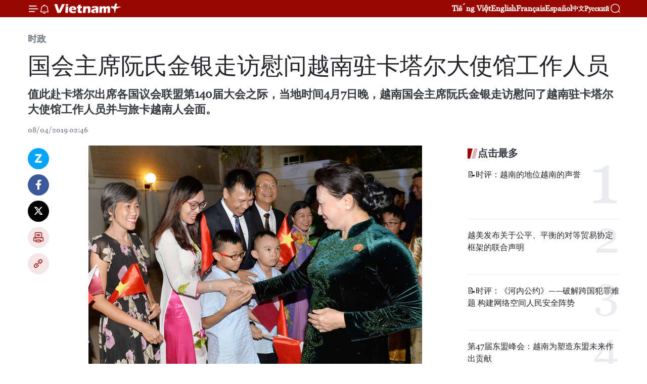

--- FILE ---
content_type: text/html;charset=utf-8
request_url: https://zh.vietnamplus.vn/article-post94269.vnp
body_size: 24503
content:
<!DOCTYPE html> <html lang="zh" class="cn"> <head> <title>国会主席阮氏金银走访慰问越南驻卡塔尔大使馆工作人员 | Vietnam+ (VietnamPlus)</title> <meta name="description" content="值此赴卡塔尔出席各国议会联盟第140届大会之际，当地时间4月7日晚，越南国会主席阮氏金银走访慰问了越南驻卡塔尔大使馆工作人员并与旅卡越南人会面。"/> <meta name="keywords" content="国会主席,阮氏金银,走访慰问,卡塔尔,大使馆,工作人员"/> <meta name="news_keywords" content="国会主席,阮氏金银,走访慰问,卡塔尔,大使馆,工作人员"/> <meta http-equiv="Content-Type" content="text/html; charset=utf-8" /> <meta http-equiv="X-UA-Compatible" content="IE=edge"/> <meta http-equiv="refresh" content="1800" /> <meta name="revisit-after" content="1 days" /> <meta name="viewport" content="width=device-width, initial-scale=1"> <meta http-equiv="content-language" content="vi" /> <meta name="format-detection" content="telephone=no"/> <meta name="format-detection" content="address=no"/> <meta name="apple-mobile-web-app-capable" content="yes"> <meta name="apple-mobile-web-app-status-bar-style" content="black"> <meta name="apple-mobile-web-app-title" content="Vietnam+ (VietnamPlus)"/> <meta name="referrer" content="no-referrer-when-downgrade"/> <link rel="shortcut icon" href="https://media.vietnamplus.vn/assets/web/styles/img/favicon.ico" type="image/x-icon" /> <link rel="preconnect" href="https://media.vietnamplus.vn"/> <link rel="dns-prefetch" href="https://media.vietnamplus.vn"/> <link rel="preconnect" href="//www.google-analytics.com" /> <link rel="preconnect" href="//www.googletagmanager.com" /> <link rel="preconnect" href="//stc.za.zaloapp.com" /> <link rel="preconnect" href="//fonts.googleapis.com" /> <link rel="preconnect" href="//pagead2.googlesyndication.com"/> <link rel="preconnect" href="//tpc.googlesyndication.com"/> <link rel="preconnect" href="//securepubads.g.doubleclick.net"/> <link rel="preconnect" href="//accounts.google.com"/> <link rel="preconnect" href="//adservice.google.com"/> <link rel="preconnect" href="//adservice.google.com.vn"/> <link rel="preconnect" href="//www.googletagservices.com"/> <link rel="preconnect" href="//partner.googleadservices.com"/> <link rel="preconnect" href="//tpc.googlesyndication.com"/> <link rel="preconnect" href="//za.zdn.vn"/> <link rel="preconnect" href="//sp.zalo.me"/> <link rel="preconnect" href="//connect.facebook.net"/> <link rel="preconnect" href="//www.facebook.com"/> <link rel="dns-prefetch" href="//www.google-analytics.com" /> <link rel="dns-prefetch" href="//www.googletagmanager.com" /> <link rel="dns-prefetch" href="//stc.za.zaloapp.com" /> <link rel="dns-prefetch" href="//fonts.googleapis.com" /> <link rel="dns-prefetch" href="//pagead2.googlesyndication.com"/> <link rel="dns-prefetch" href="//tpc.googlesyndication.com"/> <link rel="dns-prefetch" href="//securepubads.g.doubleclick.net"/> <link rel="dns-prefetch" href="//accounts.google.com"/> <link rel="dns-prefetch" href="//adservice.google.com"/> <link rel="dns-prefetch" href="//adservice.google.com.vn"/> <link rel="dns-prefetch" href="//www.googletagservices.com"/> <link rel="dns-prefetch" href="//partner.googleadservices.com"/> <link rel="dns-prefetch" href="//tpc.googlesyndication.com"/> <link rel="dns-prefetch" href="//za.zdn.vn"/> <link rel="dns-prefetch" href="//sp.zalo.me"/> <link rel="dns-prefetch" href="//connect.facebook.net"/> <link rel="dns-prefetch" href="//www.facebook.com"/> <link rel="dns-prefetch" href="//graph.facebook.com"/> <link rel="dns-prefetch" href="//static.xx.fbcdn.net"/> <link rel="dns-prefetch" href="//staticxx.facebook.com"/> <script> var cmsConfig = { domainDesktop: 'https://zh.vietnamplus.vn', domainMobile: 'https://zh.vietnamplus.vn', domainApi: 'https://zh-api.vietnamplus.vn', domainStatic: 'https://media.vietnamplus.vn', domainLog: 'https://zh-log.vietnamplus.vn', googleAnalytics: 'G\-6R6V6RSN83', siteId: 0, pageType: 1, objectId: 94269, adsZone: 371, allowAds: false, adsLazy: true, antiAdblock: true, }; if (window.location.protocol !== 'https:' && window.location.hostname.indexOf('vietnamplus.vn') !== -1) { window.location = 'https://' + window.location.hostname + window.location.pathname + window.location.hash; } var USER_AGENT=window.navigator&&(window.navigator.userAgent||window.navigator.vendor)||window.opera||"",IS_MOBILE=/Android|webOS|iPhone|iPod|BlackBerry|Windows Phone|IEMobile|Mobile Safari|Opera Mini/i.test(USER_AGENT),IS_REDIRECT=!1;function setCookie(e,o,i){var n=new Date,i=(n.setTime(n.getTime()+24*i*60*60*1e3),"expires="+n.toUTCString());document.cookie=e+"="+o+"; "+i+";path=/;"}function getCookie(e){var o=document.cookie.indexOf(e+"="),i=o+e.length+1;return!o&&e!==document.cookie.substring(0,e.length)||-1===o?null:(-1===(e=document.cookie.indexOf(";",i))&&(e=document.cookie.length),unescape(document.cookie.substring(i,e)))}IS_MOBILE&&getCookie("isDesktop")&&(setCookie("isDesktop",1,-1),window.location=window.location.pathname.replace(".amp", ".vnp")+window.location.search,IS_REDIRECT=!0); </script> <script> if(USER_AGENT && USER_AGENT.indexOf("facebot") <= 0 && USER_AGENT.indexOf("facebookexternalhit") <= 0) { var query = ''; var hash = ''; if (window.location.search) query = window.location.search; if (window.location.hash) hash = window.location.hash; var canonicalUrl = 'https://zh.vietnamplus.vn/article-post94269.vnp' + query + hash ; var curUrl = decodeURIComponent(window.location.href); if(!location.port && canonicalUrl.startsWith("http") && curUrl != canonicalUrl){ window.location.replace(canonicalUrl); } } </script> <meta property="fb:pages" content="120834779440" /> <meta property="fb:app_id" content="1960985707489919" /> <meta name="author" content="Vietnam+ (VietnamPlus)" /> <meta name="copyright" content="Copyright © 2025 by Vietnam+ (VietnamPlus)" /> <meta name="RATING" content="GENERAL" /> <meta name="GENERATOR" content="Vietnam+ (VietnamPlus)" /> <meta content="Vietnam+ (VietnamPlus)" itemprop="sourceOrganization" name="source"/> <meta content="news" itemprop="genre" name="medium"/> <meta name="robots" content="noarchive, max-image-preview:large, index, follow" /> <meta name="GOOGLEBOT" content="noarchive, max-image-preview:large, index, follow" /> <link rel="canonical" href="https://zh.vietnamplus.vn/article-post94269.vnp" /> <meta property="og:site_name" content="Vietnam+ (VietnamPlus)"/> <meta property="og:rich_attachment" content="true"/> <meta property="og:type" content="article"/> <meta property="og:url" content="https://zh.vietnamplus.vn/article-post94269.vnp"/> <meta property="og:image" content="https://mediazh.vietnamplus.vn/images/[base64]/vna_potal_chu_tich_quoc_hoi_nguyen_thi_kim_ngan_tham_dai_su_quan_viet_nam_tai_qatar_072455922_3806992.jpg.webp"/> <meta property="og:image:width" content="1200"/> <meta property="og:image:height" content="630"/> <meta property="og:title" content="国会主席阮氏金银走访慰问越南驻卡塔尔大使馆工作人员"/> <meta property="og:description" content="值此赴卡塔尔出席各国议会联盟第140届大会之际，当地时间4月7日晚，越南国会主席阮氏金银走访慰问了越南驻卡塔尔大使馆工作人员并与旅卡越南人会面。"/> <meta name="twitter:card" value="summary"/> <meta name="twitter:url" content="https://zh.vietnamplus.vn/article-post94269.vnp"/> <meta name="twitter:title" content="国会主席阮氏金银走访慰问越南驻卡塔尔大使馆工作人员"/> <meta name="twitter:description" content="值此赴卡塔尔出席各国议会联盟第140届大会之际，当地时间4月7日晚，越南国会主席阮氏金银走访慰问了越南驻卡塔尔大使馆工作人员并与旅卡越南人会面。"/> <meta name="twitter:image" content="https://mediazh.vietnamplus.vn/images/[base64]/vna_potal_chu_tich_quoc_hoi_nguyen_thi_kim_ngan_tham_dai_su_quan_viet_nam_tai_qatar_072455922_3806992.jpg.webp"/> <meta name="twitter:site" content="@Vietnam+ (VietnamPlus)"/> <meta name="twitter:creator" content="@Vietnam+ (VietnamPlus)"/> <meta property="article:publisher" content="https://www.facebook.com/VietnamPlus" /> <meta property="article:tag" content="国会主席,阮氏金银,走访慰问,卡塔尔,大使馆,工作人员"/> <meta property="article:section" content="时政" /> <meta property="article:published_time" content="2019-04-08T09:46:00+0700"/> <meta property="article:modified_time" content="2019-04-08T09:50:19+0700"/> <script type="application/ld+json"> { "@context": "http://schema.org", "@type": "Organization", "name": "Vietnam+ (VietnamPlus)", "url": "https://zh.vietnamplus.vn", "logo": "https://media.vietnamplus.vn/assets/web/styles/img/logo.png", "foundingDate": "2008", "founders": [ { "@type": "Person", "name": "Thông tấn xã Việt Nam (TTXVN)" } ], "address": [ { "@type": "PostalAddress", "streetAddress": "Số 05 Lý Thường Kiệt - Hà Nội - Việt Nam", "addressLocality": "Hà Nội City", "addressRegion": "Northeast", "postalCode": "100000", "addressCountry": "VNM" } ], "contactPoint": [ { "@type": "ContactPoint", "telephone": "+84-243-941-1349", "contactType": "customer service" }, { "@type": "ContactPoint", "telephone": "+84-243-941-1348", "contactType": "customer service" } ], "sameAs": [ "https://www.facebook.com/VietnamPlus", "https://www.tiktok.com/@vietnamplus", "https://twitter.com/vietnamplus", "https://www.youtube.com/c/BaoVietnamPlus" ] } </script> <script type="application/ld+json"> { "@context" : "https://schema.org", "@type" : "WebSite", "name": "Vietnam+ (VietnamPlus)", "url": "https://zh.vietnamplus.vn", "alternateName" : "Báo điện tử VIETNAMPLUS, Cơ quan của Thông tấn xã Việt Nam (TTXVN)", "potentialAction": { "@type": "SearchAction", "target": { "@type": "EntryPoint", "urlTemplate": "https://zh.vietnamplus.vn/search/?q={search_term_string}" }, "query-input": "required name=search_term_string" } } </script> <script type="application/ld+json"> { "@context":"http://schema.org", "@type":"BreadcrumbList", "itemListElement":[ { "@type":"ListItem", "position":1, "item":{ "@id":"https://zh.vietnamplus.vn/politics/", "name":"时政" } } ] } </script> <script type="application/ld+json"> { "@context": "http://schema.org", "@type": "NewsArticle", "mainEntityOfPage":{ "@type":"WebPage", "@id":"https://zh.vietnamplus.vn/article-post94269.vnp" }, "headline": "国会主席阮氏金银走访慰问越南驻卡塔尔大使馆工作人员", "description": "值此赴卡塔尔出席各国议会联盟第140届大会之际，当地时间4月7日晚，越南国会主席阮氏金银走访慰问了越南驻卡塔尔大使馆工作人员并与旅卡越南人会面。", "image": { "@type": "ImageObject", "url": "https://mediazh.vietnamplus.vn/images/[base64]/vna_potal_chu_tich_quoc_hoi_nguyen_thi_kim_ngan_tham_dai_su_quan_viet_nam_tai_qatar_072455922_3806992.jpg.webp", "width" : 1200, "height" : 675 }, "datePublished": "2019-04-08T09:46:00+0700", "dateModified": "2019-04-08T09:50:19+0700", "author": { "@type": "Person", "name": "" }, "publisher": { "@type": "Organization", "name": "Vietnam+ (VietnamPlus)", "logo": { "@type": "ImageObject", "url": "https://media.vietnamplus.vn/assets/web/styles/img/logo.png" } } } </script> <link rel="preload" href="https://media.vietnamplus.vn/assets/web/styles/css/main.min-1.0.14.css" as="style"> <link rel="preload" href="https://media.vietnamplus.vn/assets/web/js/main.min-1.0.33.js" as="script"> <link rel="preload" href="https://media.vietnamplus.vn/assets/web/js/detail.min-1.0.15.js" as="script"> <link rel="preload" href="https://common.mcms.one/assets/styles/css/vietnamplus-1.0.0.css" as="style"> <link rel="stylesheet" href="https://common.mcms.one/assets/styles/css/vietnamplus-1.0.0.css"> <link id="cms-style" rel="stylesheet" href="https://media.vietnamplus.vn/assets/web/styles/css/main.min-1.0.14.css"> <script type="text/javascript"> var _metaOgUrl = 'https://zh.vietnamplus.vn/article-post94269.vnp'; var page_title = document.title; var tracked_url = window.location.pathname + window.location.search + window.location.hash; var cate_path = 'politics'; if (cate_path.length > 0) { tracked_url = "/" + cate_path + tracked_url; } </script> <script async="" src="https://www.googletagmanager.com/gtag/js?id=G-6R6V6RSN83"></script> <script> window.dataLayer = window.dataLayer || []; function gtag(){dataLayer.push(arguments);} gtag('js', new Date()); gtag('config', 'G-6R6V6RSN83', {page_path: tracked_url}); </script> <script>window.dataLayer = window.dataLayer || [];dataLayer.push({'pageCategory': '/politics'});</script> <script> window.dataLayer = window.dataLayer || []; dataLayer.push({ 'event': 'Pageview', 'articleId': '94269', 'articleTitle': '国会主席阮氏金银走访慰问越南驻卡塔尔大使馆工作人员', 'articleCategory': '时政', 'articleAlowAds': false, 'articleType': 'detail', 'articleTags': '国会主席,阮氏金银,走访慰问,卡塔尔,大使馆,工作人员', 'articlePublishDate': '2019-04-08T09:46:00+0700', 'articleThumbnail': 'https://mediazh.vietnamplus.vn/images/[base64]/vna_potal_chu_tich_quoc_hoi_nguyen_thi_kim_ngan_tham_dai_su_quan_viet_nam_tai_qatar_072455922_3806992.jpg.webp', 'articleShortUrl': 'https://zh.vietnamplus.vn/article-post94269.vnp', 'articleFullUrl': 'https://zh.vietnamplus.vn/article-post94269.vnp', }); </script> <script type='text/javascript'> gtag('event', 'article_page',{ 'articleId': '94269', 'articleTitle': '国会主席阮氏金银走访慰问越南驻卡塔尔大使馆工作人员', 'articleCategory': '时政', 'articleAlowAds': false, 'articleType': 'detail', 'articleTags': '国会主席,阮氏金银,走访慰问,卡塔尔,大使馆,工作人员', 'articlePublishDate': '2019-04-08T09:46:00+0700', 'articleThumbnail': 'https://mediazh.vietnamplus.vn/images/[base64]/vna_potal_chu_tich_quoc_hoi_nguyen_thi_kim_ngan_tham_dai_su_quan_viet_nam_tai_qatar_072455922_3806992.jpg.webp', 'articleShortUrl': 'https://zh.vietnamplus.vn/article-post94269.vnp', 'articleFullUrl': 'https://zh.vietnamplus.vn/article-post94269.vnp', }); </script> <script>(function(w,d,s,l,i){w[l]=w[l]||[];w[l].push({'gtm.start': new Date().getTime(),event:'gtm.js'});var f=d.getElementsByTagName(s)[0], j=d.createElement(s),dl=l!='dataLayer'?'&l='+l:'';j.async=true;j.src= 'https://www.googletagmanager.com/gtm.js?id='+i+dl;f.parentNode.insertBefore(j,f); })(window,document,'script','dataLayer','GTM-5WM58F3N');</script> <script type="text/javascript"> !function(){"use strict";function e(e){var t=!(arguments.length>1&&void 0!==arguments[1])||arguments[1],c=document.createElement("script");c.src=e,t?c.type="module":(c.async=!0,c.type="text/javascript",c.setAttribute("nomodule",""));var n=document.getElementsByTagName("script")[0];n.parentNode.insertBefore(c,n)}!function(t,c){!function(t,c,n){var a,o,r;n.accountId=c,null!==(a=t.marfeel)&&void 0!==a||(t.marfeel={}),null!==(o=(r=t.marfeel).cmd)&&void 0!==o||(r.cmd=[]),t.marfeel.config=n;var i="https://sdk.mrf.io/statics";e("".concat(i,"/marfeel-sdk.js?id=").concat(c),!0),e("".concat(i,"/marfeel-sdk.es5.js?id=").concat(c),!1)}(t,c,arguments.length>2&&void 0!==arguments[2]?arguments[2]:{})}(window,2272,{} )}(); </script> <script async src="https://sp.zalo.me/plugins/sdk.js"></script> </head> <body class="detail-page"> <div id="sdaWeb_SdaMasthead" class="rennab rennab-top" data-platform="1" data-position="Web_SdaMasthead"> </div> <header class=" site-header"> <div class="sticky"> <div class="container"> <i class="ic-menu"></i> <i class="ic-bell"></i> <div id="header-news" class="pick-news hidden" data-source="header-latest-news"></div> <a class="small-logo" href="/" title="Vietnam+ (VietnamPlus)">Vietnam+ (VietnamPlus)</a> <ul class="menu"> <li> <a href="https://www.vietnamplus.vn" title="Tiếng Việt" target="_blank">Tiếng Việt</a> </li> <li> <a href="https://en.vietnamplus.vn" title="English" target="_blank" rel="nofollow">English</a> </li> <li> <a href="https://fr.vietnamplus.vn" title="Français" target="_blank" rel="nofollow">Français</a> </li> <li> <a href="https://es.vietnamplus.vn" title="Español" target="_blank" rel="nofollow">Español</a> </li> <li> <a href="https://zh.vietnamplus.vn" title="中文" target="_blank" rel="nofollow">中文</a> </li> <li> <a href="https://ru.vietnamplus.vn" title="Русский" target="_blank" rel="nofollow">Русский</a> </li> </ul> <div class="search-wrapper"> <i class="ic-search"></i> <input type="text" class="search txtsearch" placeholder="关键词"> </div> </div> </div> </header> <div class="site-body"> <div id="sdaWeb_SdaBackground" class="rennab " data-platform="1" data-position="Web_SdaBackground"> </div> <div class="container"> <div class="breadcrumb breadcrumb-detail"> <h2 class="main"> <a href="https://zh.vietnamplus.vn/politics/" title="时政" class="active">时政</a> </h2> </div> <div id="sdaWeb_SdaTop" class="rennab " data-platform="1" data-position="Web_SdaTop"> </div> <div class="article"> <h1 class="article__title cms-title "> 国会主席阮氏金银走访慰问越南驻卡塔尔大使馆工作人员 </h1> <div class="article__sapo cms-desc"> 值此赴卡塔尔出席各国议会联盟第140届大会之际，当地时间4月7日晚，越南国会主席阮氏金银走访慰问了越南驻卡塔尔大使馆工作人员并与旅卡越南人会面。 </div> <div id="sdaWeb_SdaArticleAfterSapo" class="rennab " data-platform="1" data-position="Web_SdaArticleAfterSapo"> </div> <div class="article__meta"> <time class="time" datetime="2019-04-08T09:46:00+0700" data-time="1554691560" data-friendly="false">2019年04月08日星期一 09:46</time> <meta class="cms-date" itemprop="datePublished" content="2019-04-08T09:46:00+0700"> </div> <div class="col"> <div class="main-col content-col"> <div class="article__body zce-content-body cms-body" itemprop="articleBody"> <div class="social-pin sticky article__social"> <a href="javascript:void(0);" class="zl zalo-share-button" title="Zalo" data-href="https://zh.vietnamplus.vn/article-post94269.vnp" data-oaid="4486284411240520426" data-layout="1" data-color="blue" data-customize="true">Zalo</a> <a href="javascript:void(0);" class="item fb" data-href="https://zh.vietnamplus.vn/article-post94269.vnp" data-rel="facebook" title="Facebook">Facebook</a> <a href="javascript:void(0);" class="item tw" data-href="https://zh.vietnamplus.vn/article-post94269.vnp" data-rel="twitter" title="Twitter">Twitter</a> <a href="javascript:void(0);" class="bookmark sendbookmark hidden" onclick="ME.sendBookmark(this, 94269);" data-id="94269" title="收藏">收藏</a> <a href="javascript:void(0);" class="print sendprint" title="Print" data-href="/print-94269.html">打印</a> <a href="javascript:void(0);" class="item link" data-href="https://zh.vietnamplus.vn/article-post94269.vnp" data-rel="copy" title="Copy link">Copy link</a> </div> <div class="ExternalClass8A8D28E69D4C41F99DA2906FC7814D05"> <div class="ExternalClass0CEA84E1241B417BBF6F4CB09D26C5CF"> <div class="article-photo"> <a href="/Uploaded_ZH/sxtt/2019_04_08/vna_potal_chu_tich_quoc_hoi_nguyen_thi_kim_ngan_tham_dai_su_quan_viet_nam_tai_qatar_072455922_3806992.jpg" rel="nofollow" target="_blank"><img alt="国会主席阮氏金银走访慰问越南驻卡塔尔大使馆工作人员 ảnh 1" src="[data-uri]" class="lazyload cms-photo" data-large-src="https://mediazh.vietnamplus.vn/images/[base64]/vna_potal_chu_tich_quoc_hoi_nguyen_thi_kim_ngan_tham_dai_su_quan_viet_nam_tai_qatar_072455922_3806992.jpg" data-src="https://mediazh.vietnamplus.vn/images/[base64]/vna_potal_chu_tich_quoc_hoi_nguyen_thi_kim_ngan_tham_dai_su_quan_viet_nam_tai_qatar_072455922_3806992.jpg" title="国会主席阮氏金银走访慰问越南驻卡塔尔大使馆工作人员 ảnh 1"></a><span>越南驻卡塔尔大使馆工作人员以及旅卡越南人迎接国会主席阮氏金银。图自越通社</span> </div> <br> 越通社多哈——值此赴卡塔尔出席各国议会联盟第140届大会之际，当地时间4月7日晚，越南国会主席阮氏金银走访慰问了越南驻卡塔尔大使馆工作人员并与旅卡越南人会面。 <br> <br> 越通社特派记者报道，越南驻卡塔尔大使阮廷操向阮氏金银汇报大使馆近期工作情况。越南于2009年在卡塔尔设立大使馆。2018年越卡已建交25周年，两国政治外交关系呈现良好发展态势，为推动两国经济、投资、旅游合作关系向前发展夯实基础。 <br> <br> 旅卡越南人联络委员会主任阮忠孝透露，目前在卡越南劳工人数约为1400人，主要从事建筑行业，他们被所在国评为高技能工人。旅卡越南人在生活与工作过程中一直互相帮助，团结一心，一直“心系祖国情系家乡”。 <br> <br> 阮氏金银指出，越卡两国在尤其是劳务、贸易、投资等领域的合作关系近26年来保持良好发展势头。目前越南游客正对卡塔尔给予关注。 <br> <br> 阮氏金银对生活在夏天高温炎热、夜晚寒冷的恶劣天气下的越南人协力克服困难，努力工作，获得较高专业技能，间接为国家发展作出贡献给予好评。 <br> <div class="article-photo"> <a href="/Uploaded_ZH/sxtt/2019_04_08/vna_potal_chu_tich_quoc_hoi_nguyen_thi_kim_ngan_tham_dai_su_quan_viet_nam_tai_qatar_072452781_3806995.jpg" rel="nofollow" target="_blank"><img alt="国会主席阮氏金银走访慰问越南驻卡塔尔大使馆工作人员 ảnh 2" src="[data-uri]" class="lazyload cms-photo" data-large-src="https://mediazh.vietnamplus.vn/images/[base64]/vna_potal_chu_tich_quoc_hoi_nguyen_thi_kim_ngan_tham_dai_su_quan_viet_nam_tai_qatar_072452781_3806995.jpg" data-src="https://mediazh.vietnamplus.vn/images/[base64]/vna_potal_chu_tich_quoc_hoi_nguyen_thi_kim_ngan_tham_dai_su_quan_viet_nam_tai_qatar_072452781_3806995.jpg" title="国会主席阮氏金银走访慰问越南驻卡塔尔大使馆工作人员 ảnh 2"></a><span>阮氏金银发表讲话。图自越通社</span> </div> <br> 阮氏金银表示，在会见卡塔尔埃米尔塔米姆和该国首相阿卜杜拉·本·纳赛尔·本·哈利法·阿勒萨尼时已提议卡方在2020年卡塔尔世界杯决赛举办之前继续接收越南劳动者。 <br> <br> 阮氏金银介绍了越南2018年经济社会发展情况，越南政治外交、文化体育、社会保障等方面均得到保障。外交工作和融入国际社会等活动均得到积极高效的推进。此外，越南也正大力推进新农村建设，调动各方面资源加快经济社会基础设施发展等。值得一提的是，近期越南被选为美朝领导人第二次会晤举行之地，其彰显国际社会对越南——为地区和世界和平、安全和稳定作出积极贡献的负责任成员国的信任。 <br> <br> 阮氏金银强调，党、国家、国会领导一向对越南驻外代表机构的运作给予关注、支持并努力创造便利条件。她指出，越南驻卡塔尔大使馆是旅卡越南人的共同家庭，大使馆应继续做好旅卡越南公民合法权利保护和公民领事保护工作等。（越通社——VNA） <br> <br> </div>
</div> <div class="article__source"> <div class="source"> <span class="name">越通社</span> </div> </div> <div id="sdaWeb_SdaArticleAfterBody" class="rennab " data-platform="1" data-position="Web_SdaArticleAfterBody"> </div> </div> <div class="article__tag"> <a class="active" href="https://zh.vietnamplus.vn/tag/国会主席-tag2698.vnp" title="国会主席">#国会主席</a> <a class="active" href="https://zh.vietnamplus.vn/tag.vnp?q=阮氏金银" title="阮氏金银">#阮氏金银</a> <a class="" href="https://zh.vietnamplus.vn/tag/走访慰问-tag5813.vnp" title="走访慰问">#走访慰问</a> <a class="" href="https://zh.vietnamplus.vn/tag/卡塔尔-tag6929.vnp" title="卡塔尔">#卡塔尔</a> <a class="" href="https://zh.vietnamplus.vn/tag/大使馆-tag1654.vnp" title="大使馆">#大使馆</a> <a class="" href="https://zh.vietnamplus.vn/tag/-4-tag23454.vnp" title="工作人员">#工作人员</a> <a class="link" href="https://zh.vietnamplus.vn/region/rg/559.vnp" title="卡塔尔"><i class="ic-location"></i> 卡塔尔</a> <a class="link" href="https://zh.vietnamplus.vn/region/rg/620.vnp" title="越南"><i class="ic-location"></i> 越南</a> </div> <div id="sdaWeb_SdaArticleAfterTag" class="rennab " data-platform="1" data-position="Web_SdaArticleAfterTag"> </div> <div class="wrap-social"> <div class="social-pin article__social"> <a href="javascript:void(0);" class="zl zalo-share-button" title="Zalo" data-href="https://zh.vietnamplus.vn/article-post94269.vnp" data-oaid="4486284411240520426" data-layout="1" data-color="blue" data-customize="true">Zalo</a> <a href="javascript:void(0);" class="item fb" data-href="https://zh.vietnamplus.vn/article-post94269.vnp" data-rel="facebook" title="Facebook">Facebook</a> <a href="javascript:void(0);" class="item tw" data-href="https://zh.vietnamplus.vn/article-post94269.vnp" data-rel="twitter" title="Twitter">Twitter</a> <a href="javascript:void(0);" class="bookmark sendbookmark hidden" onclick="ME.sendBookmark(this, 94269);" data-id="94269" title="收藏">收藏</a> <a href="javascript:void(0);" class="print sendprint" title="Print" data-href="/print-94269.html">打印</a> <a href="javascript:void(0);" class="item link" data-href="https://zh.vietnamplus.vn/article-post94269.vnp" data-rel="copy" title="Copy link">Copy link</a> </div> <a href="https://news.google.com/publications/CAAqBwgKMN-18wowlLWFAw?hl=vi&gl=VN&ceid=VN%3Avi" class="google-news" target="_blank" title="Google News">关注 VietnamPlus</a> </div> <div id="sdaWeb_SdaArticleAfterBody1" class="rennab " data-platform="1" data-position="Web_SdaArticleAfterBody1"> </div> <div id="sdaWeb_SdaArticleAfterBody2" class="rennab " data-platform="1" data-position="Web_SdaArticleAfterBody2"> </div> <div class="box-related-news"> <h3 class="box-heading"> <span class="title">相关新闻</span> </h3> <div class="box-content" data-source="related-news"> <article class="story"> <figure class="story__thumb"> <a class="cms-link" href="https://zh.vietnamplus.vn/article-post94247.vnp" title=" 国会主席阮氏金银会见俄罗斯联邦国家杜马主席"> <img class="lazyload" src="[data-uri]" data-src="https://mediazh.vietnamplus.vn/images/[base64]/vna_potal_chu_tich_quoc_hoi_nguyen_thi_kim_ngan_hoi_kien_chu_tich_duma_quoc_gia_nga___3806453.jpg.webp" data-srcset="https://mediazh.vietnamplus.vn/images/[base64]/vna_potal_chu_tich_quoc_hoi_nguyen_thi_kim_ngan_hoi_kien_chu_tich_duma_quoc_gia_nga___3806453.jpg.webp 1x, https://mediazh.vietnamplus.vn/images/[base64]/vna_potal_chu_tich_quoc_hoi_nguyen_thi_kim_ngan_hoi_kien_chu_tich_duma_quoc_gia_nga___3806453.jpg.webp 2x" alt=" 国会主席阮氏金银会见俄罗斯联邦国家杜马主席"> <noscript><img src="https://mediazh.vietnamplus.vn/images/[base64]/vna_potal_chu_tich_quoc_hoi_nguyen_thi_kim_ngan_hoi_kien_chu_tich_duma_quoc_gia_nga___3806453.jpg.webp" srcset="https://mediazh.vietnamplus.vn/images/[base64]/vna_potal_chu_tich_quoc_hoi_nguyen_thi_kim_ngan_hoi_kien_chu_tich_duma_quoc_gia_nga___3806453.jpg.webp 1x, https://mediazh.vietnamplus.vn/images/[base64]/vna_potal_chu_tich_quoc_hoi_nguyen_thi_kim_ngan_hoi_kien_chu_tich_duma_quoc_gia_nga___3806453.jpg.webp 2x" alt=" 国会主席阮氏金银会见俄罗斯联邦国家杜马主席" class="image-fallback"></noscript> </a> </figure> <h2 class="story__heading" data-tracking="94247"> <a class=" cms-link" href="https://zh.vietnamplus.vn/article-post94247.vnp" title=" 国会主席阮氏金银会见俄罗斯联邦国家杜马主席"> 国会主席阮氏金银会见俄罗斯联邦国家杜马主席 </a> </h2> <time class="time" datetime="2019-04-07T17:01:00+0700" data-time="1554631260"> 07/04/2019 17:01 </time> <div class="story__summary story__shorten"> 据越通社特派记者报道，在卡塔尔首都多哈出席各国议会联盟第140届大会（IPU-40）期间，当地时间7日上午（河内时间7日下午）国会主席阮氏金银会见了俄罗斯联邦国家杜马主席维亚切斯拉夫·沃洛金(Vyacheslav Volodin)。 </div> </article> <article class="story"> <figure class="story__thumb"> <a class="cms-link" href="https://zh.vietnamplus.vn/article-post94251.vnp" title="阮氏金银出席各国议联第140届大会全体会议并发表重要讲话"> <img class="lazyload" src="[data-uri]" data-src="https://mediazh.vietnamplus.vn/images/[base64]/vna_potal_chu_tich_quoc_hoi_nguyen_thi_kim_ngan_phat_bieu_tai_phien_thao_luan_chung_cua_ipu__140_181826027_3806697.jpg.webp" data-srcset="https://mediazh.vietnamplus.vn/images/[base64]/vna_potal_chu_tich_quoc_hoi_nguyen_thi_kim_ngan_phat_bieu_tai_phien_thao_luan_chung_cua_ipu__140_181826027_3806697.jpg.webp 1x, https://mediazh.vietnamplus.vn/images/[base64]/vna_potal_chu_tich_quoc_hoi_nguyen_thi_kim_ngan_phat_bieu_tai_phien_thao_luan_chung_cua_ipu__140_181826027_3806697.jpg.webp 2x" alt="阮氏金银出席各国议联第140届大会全体会议并发表重要讲话"> <noscript><img src="https://mediazh.vietnamplus.vn/images/[base64]/vna_potal_chu_tich_quoc_hoi_nguyen_thi_kim_ngan_phat_bieu_tai_phien_thao_luan_chung_cua_ipu__140_181826027_3806697.jpg.webp" srcset="https://mediazh.vietnamplus.vn/images/[base64]/vna_potal_chu_tich_quoc_hoi_nguyen_thi_kim_ngan_phat_bieu_tai_phien_thao_luan_chung_cua_ipu__140_181826027_3806697.jpg.webp 1x, https://mediazh.vietnamplus.vn/images/[base64]/vna_potal_chu_tich_quoc_hoi_nguyen_thi_kim_ngan_phat_bieu_tai_phien_thao_luan_chung_cua_ipu__140_181826027_3806697.jpg.webp 2x" alt="阮氏金银出席各国议联第140届大会全体会议并发表重要讲话" class="image-fallback"></noscript> </a> </figure> <h2 class="story__heading" data-tracking="94251"> <a class=" cms-link" href="https://zh.vietnamplus.vn/article-post94251.vnp" title="阮氏金银出席各国议联第140届大会全体会议并发表重要讲话"> 阮氏金银出席各国议联第140届大会全体会议并发表重要讲话 </a> </h2> <time class="time" datetime="2019-04-07T18:33:00+0700" data-time="1554636780"> 07/04/2019 18:33 </time> <div class="story__summary story__shorten"> 题为“各国议会为“让议会成为加强和平、安全与法制教育的平台”的各国议会联盟第140届大会全体会议7日上午在卡塔尔首都多哈举行。越南国会主席阮氏金银出席并发表重要讲话。 </div> </article> <article class="story"> <figure class="story__thumb"> <a class="cms-link" href="https://zh.vietnamplus.vn/article-post94252.vnp" title="越南国会主席阮氏金银会见卡塔尔首相阿勒萨尼"> <img class="lazyload" src="[data-uri]" data-src="https://mediazh.vietnamplus.vn/images/[base64]/vna_potal_chu_tich_quoc_hoi_nguyen_thi_kim_ngan_hoi_kien_thu_tuong_qatar__183147521_3806529.jpg.webp" data-srcset="https://mediazh.vietnamplus.vn/images/[base64]/vna_potal_chu_tich_quoc_hoi_nguyen_thi_kim_ngan_hoi_kien_thu_tuong_qatar__183147521_3806529.jpg.webp 1x, https://mediazh.vietnamplus.vn/images/[base64]/vna_potal_chu_tich_quoc_hoi_nguyen_thi_kim_ngan_hoi_kien_thu_tuong_qatar__183147521_3806529.jpg.webp 2x" alt="越南国会主席阮氏金银会见卡塔尔首相阿勒萨尼"> <noscript><img src="https://mediazh.vietnamplus.vn/images/[base64]/vna_potal_chu_tich_quoc_hoi_nguyen_thi_kim_ngan_hoi_kien_thu_tuong_qatar__183147521_3806529.jpg.webp" srcset="https://mediazh.vietnamplus.vn/images/[base64]/vna_potal_chu_tich_quoc_hoi_nguyen_thi_kim_ngan_hoi_kien_thu_tuong_qatar__183147521_3806529.jpg.webp 1x, https://mediazh.vietnamplus.vn/images/[base64]/vna_potal_chu_tich_quoc_hoi_nguyen_thi_kim_ngan_hoi_kien_thu_tuong_qatar__183147521_3806529.jpg.webp 2x" alt="越南国会主席阮氏金银会见卡塔尔首相阿勒萨尼" class="image-fallback"></noscript> </a> </figure> <h2 class="story__heading" data-tracking="94252"> <a class=" cms-link" href="https://zh.vietnamplus.vn/article-post94252.vnp" title="越南国会主席阮氏金银会见卡塔尔首相阿勒萨尼"> 越南国会主席阮氏金银会见卡塔尔首相阿勒萨尼 </a> </h2> <time class="time" datetime="2019-04-07T18:41:00+0700" data-time="1554637260"> 07/04/2019 18:41 </time> <div class="story__summary story__shorten"> 在卡塔尔首都多哈出席各国议会联盟第140届大会（IPU-140）期间，当地时间7日上午，越南国会主席阮氏金银会见了卡塔尔首相阿卜杜拉•本•纳赛尔•本•哈利法•阿勒萨尼（Abdullah bin Nasser bin Khalifa Al Thani）。 </div> </article> <article class="story"> <figure class="story__thumb"> <a class="cms-link" href="https://zh.vietnamplus.vn/article-post94263.vnp" title="IPU-140间隙：越南国会主席阮氏金银与部分国家国会领导会晤"> <img class="lazyload" src="[data-uri]" data-src="https://mediazh.vietnamplus.vn/images/[base64]/vna_potal_chu_tich_quoc_hoi_nguyen_thi_kim_ngan_hoi_kien_chu_tich_quoc_hoi_gruzia_072440250_3806907.jpg.webp" data-srcset="https://mediazh.vietnamplus.vn/images/[base64]/vna_potal_chu_tich_quoc_hoi_nguyen_thi_kim_ngan_hoi_kien_chu_tich_quoc_hoi_gruzia_072440250_3806907.jpg.webp 1x, https://mediazh.vietnamplus.vn/images/[base64]/vna_potal_chu_tich_quoc_hoi_nguyen_thi_kim_ngan_hoi_kien_chu_tich_quoc_hoi_gruzia_072440250_3806907.jpg.webp 2x" alt="IPU-140间隙：越南国会主席阮氏金银与部分国家国会领导会晤"> <noscript><img src="https://mediazh.vietnamplus.vn/images/[base64]/vna_potal_chu_tich_quoc_hoi_nguyen_thi_kim_ngan_hoi_kien_chu_tich_quoc_hoi_gruzia_072440250_3806907.jpg.webp" srcset="https://mediazh.vietnamplus.vn/images/[base64]/vna_potal_chu_tich_quoc_hoi_nguyen_thi_kim_ngan_hoi_kien_chu_tich_quoc_hoi_gruzia_072440250_3806907.jpg.webp 1x, https://mediazh.vietnamplus.vn/images/[base64]/vna_potal_chu_tich_quoc_hoi_nguyen_thi_kim_ngan_hoi_kien_chu_tich_quoc_hoi_gruzia_072440250_3806907.jpg.webp 2x" alt="IPU-140间隙：越南国会主席阮氏金银与部分国家国会领导会晤" class="image-fallback"></noscript> </a> </figure> <h2 class="story__heading" data-tracking="94263"> <a class=" cms-link" href="https://zh.vietnamplus.vn/article-post94263.vnp" title="IPU-140间隙：越南国会主席阮氏金银与部分国家国会领导会晤"> IPU-140间隙：越南国会主席阮氏金银与部分国家国会领导会晤 </a> </h2> <time class="time" datetime="2019-04-08T09:03:00+0700" data-time="1554688980"> 08/04/2019 09:03 </time> <div class="story__summary story__shorten"> 越通社特派记者报道，在卡塔尔首都多哈举行的各国议会联盟第140届大会（IPU-140）间隙，当地时间4月7日下午，越南国会主席阮氏金银与格鲁吉亚、密克罗尼西亚、斯里兰卡等国家的议会议长举行双边会晤。 </div> </article> </div> </div> <div id="sdaWeb_SdaArticleAfterRelated" class="rennab " data-platform="1" data-position="Web_SdaArticleAfterRelated"> </div> <div class="timeline secondary"> <h3 class="box-heading"> <a href="https://zh.vietnamplus.vn/politics/" title="时政" class="title"> 更多 </a> </h3> <div class="box-content content-list" data-source="recommendation-371"> <article class="story" data-id="252011"> <figure class="story__thumb"> <a class="cms-link" href="https://zh.vietnamplus.vn/article-post252011.vnp" title="越南与约旦加强友谊与合作"> <img class="lazyload" src="[data-uri]" data-src="https://mediazh.vietnamplus.vn/images/f953a5c97fc80ef61237b4736f82ef8f7cd511ac914f506e7be9af3c2a6ddfbde1e51d3b40069d6cabe7130e6435ebc5/jorden.jpg.webp" data-srcset="https://mediazh.vietnamplus.vn/images/f953a5c97fc80ef61237b4736f82ef8f7cd511ac914f506e7be9af3c2a6ddfbde1e51d3b40069d6cabe7130e6435ebc5/jorden.jpg.webp 1x, https://mediazh.vietnamplus.vn/images/193fd2c97a90928d6b0fc11a9bcbbd187cd511ac914f506e7be9af3c2a6ddfbde1e51d3b40069d6cabe7130e6435ebc5/jorden.jpg.webp 2x" alt="2025年6月8日，政府总理范明政在法国尼斯出席第三届联合国海洋大会期间，会见了约旦哈希姆王国国王阿卜杜拉二世·伊本·侯赛因。图自越通社"> <noscript><img src="https://mediazh.vietnamplus.vn/images/f953a5c97fc80ef61237b4736f82ef8f7cd511ac914f506e7be9af3c2a6ddfbde1e51d3b40069d6cabe7130e6435ebc5/jorden.jpg.webp" srcset="https://mediazh.vietnamplus.vn/images/f953a5c97fc80ef61237b4736f82ef8f7cd511ac914f506e7be9af3c2a6ddfbde1e51d3b40069d6cabe7130e6435ebc5/jorden.jpg.webp 1x, https://mediazh.vietnamplus.vn/images/193fd2c97a90928d6b0fc11a9bcbbd187cd511ac914f506e7be9af3c2a6ddfbde1e51d3b40069d6cabe7130e6435ebc5/jorden.jpg.webp 2x" alt="2025年6月8日，政府总理范明政在法国尼斯出席第三届联合国海洋大会期间，会见了约旦哈希姆王国国王阿卜杜拉二世·伊本·侯赛因。图自越通社" class="image-fallback"></noscript> </a> </figure> <h2 class="story__heading" data-tracking="252011"> <a class=" cms-link" href="https://zh.vietnamplus.vn/article-post252011.vnp" title="越南与约旦加强友谊与合作"> 越南与约旦加强友谊与合作 </a> </h2> <time class="time" datetime="2025-11-12T07:00:21+0700" data-time="1762905621"> 12/11/2025 07:00 </time> <div class="story__summary story__shorten"> <p>应越南国家主席梁强邀请，约旦哈希姆王国国王阿卜杜拉二世·伊本·侯赛因（Hashemite Jordan Abdullah II Ibn Al Hussein）将于2025年11月12日至13日对越南进行正式访问。此访是恰逢两国建交45周年之际进行的，意义重大。这是约旦王国元首首次访问越南，也是建交以来两国之间最高级别的访问。这也是9年来首位中东国家元首访问越南。此访标志着两国关系的里程碑，开启了合作新阶段，为推进双方共同关心领域的合作奠定基础。</p> </div> </article> <article class="story" data-id="252057"> <figure class="story__thumb"> <a class="cms-link" href="https://zh.vietnamplus.vn/article-post252057.vnp" title="越南政府总理范明政会见所罗门群岛外交与外贸部长彼得·沙内尔·阿戈瓦卡"> <img class="lazyload" src="[data-uri]" data-src="https://mediazh.vietnamplus.vn/images/[base64]/vna-potal-thu-tuong-tiep-bo-truong-ngoai-giao-va-ngoai-thuong-quan-dao-solomon-8401044.jpg.webp" data-srcset="https://mediazh.vietnamplus.vn/images/[base64]/vna-potal-thu-tuong-tiep-bo-truong-ngoai-giao-va-ngoai-thuong-quan-dao-solomon-8401044.jpg.webp 1x, https://mediazh.vietnamplus.vn/images/[base64]/vna-potal-thu-tuong-tiep-bo-truong-ngoai-giao-va-ngoai-thuong-quan-dao-solomon-8401044.jpg.webp 2x" alt="越南政府总理范明政会见所罗门群岛外交与外贸部长彼得·沙内尔·阿戈瓦卡。图自越通社"> <noscript><img src="https://mediazh.vietnamplus.vn/images/[base64]/vna-potal-thu-tuong-tiep-bo-truong-ngoai-giao-va-ngoai-thuong-quan-dao-solomon-8401044.jpg.webp" srcset="https://mediazh.vietnamplus.vn/images/[base64]/vna-potal-thu-tuong-tiep-bo-truong-ngoai-giao-va-ngoai-thuong-quan-dao-solomon-8401044.jpg.webp 1x, https://mediazh.vietnamplus.vn/images/[base64]/vna-potal-thu-tuong-tiep-bo-truong-ngoai-giao-va-ngoai-thuong-quan-dao-solomon-8401044.jpg.webp 2x" alt="越南政府总理范明政会见所罗门群岛外交与外贸部长彼得·沙内尔·阿戈瓦卡。图自越通社" class="image-fallback"></noscript> </a> </figure> <h2 class="story__heading" data-tracking="252057"> <a class=" cms-link" href="https://zh.vietnamplus.vn/article-post252057.vnp" title="越南政府总理范明政会见所罗门群岛外交与外贸部长彼得·沙内尔·阿戈瓦卡"> 越南政府总理范明政会见所罗门群岛外交与外贸部长彼得·沙内尔·阿戈瓦卡 </a> </h2> <time class="time" datetime="2025-11-11T21:52:11+0700" data-time="1762872731"> 11/11/2025 21:52 </time> <div class="story__summary story__shorten"> <p>11月11日下午，越南政府总理范明政在政府驻地会见了正对越南进行正式访问的所罗门群岛外交与外贸部长彼得·沙内尔·阿戈瓦卡。</p> </div> </article> <article class="story" data-id="252053"> <figure class="story__thumb"> <a class="cms-link" href="https://zh.vietnamplus.vn/article-post252053.vnp" title="苏林总书记会见全国基层治安力量先进集体和先进个人代表"> <img class="lazyload" src="[data-uri]" data-src="https://mediazh.vietnamplus.vn/images/[base64]/vna-potal-tong-bi-thu-gap-mat-dai-bieu-tieu-bieu-toan-quoc-tham-gia-bao-ve-an-ninh-trat-tu-o-co-so-8401240.jpg.webp" data-srcset="https://mediazh.vietnamplus.vn/images/[base64]/vna-potal-tong-bi-thu-gap-mat-dai-bieu-tieu-bieu-toan-quoc-tham-gia-bao-ve-an-ninh-trat-tu-o-co-so-8401240.jpg.webp 1x, https://mediazh.vietnamplus.vn/images/[base64]/vna-potal-tong-bi-thu-gap-mat-dai-bieu-tieu-bieu-toan-quoc-tham-gia-bao-ve-an-ninh-trat-tu-o-co-so-8401240.jpg.webp 2x" alt="苏林总书记会见全国基层治安力量先进集体和先进个人代表。图自越通社"> <noscript><img src="https://mediazh.vietnamplus.vn/images/[base64]/vna-potal-tong-bi-thu-gap-mat-dai-bieu-tieu-bieu-toan-quoc-tham-gia-bao-ve-an-ninh-trat-tu-o-co-so-8401240.jpg.webp" srcset="https://mediazh.vietnamplus.vn/images/[base64]/vna-potal-tong-bi-thu-gap-mat-dai-bieu-tieu-bieu-toan-quoc-tham-gia-bao-ve-an-ninh-trat-tu-o-co-so-8401240.jpg.webp 1x, https://mediazh.vietnamplus.vn/images/[base64]/vna-potal-tong-bi-thu-gap-mat-dai-bieu-tieu-bieu-toan-quoc-tham-gia-bao-ve-an-ninh-trat-tu-o-co-so-8401240.jpg.webp 2x" alt="苏林总书记会见全国基层治安力量先进集体和先进个人代表。图自越通社" class="image-fallback"></noscript> </a> </figure> <h2 class="story__heading" data-tracking="252053"> <a class=" cms-link" href="https://zh.vietnamplus.vn/article-post252053.vnp" title="苏林总书记会见全国基层治安力量先进集体和先进个人代表"> 苏林总书记会见全国基层治安力量先进集体和先进个人代表 </a> </h2> <time class="time" datetime="2025-11-11T21:21:05+0700" data-time="1762870865"> 11/11/2025 21:21 </time> <div class="story__summary story__shorten"> <p>11月11日下午，越共中央总书记苏林在越共中央总部会见全国基层治安力量先进集体和先进个人代表。</p> </div> </article> <article class="story" data-id="252052"> <figure class="story__thumb"> <a class="cms-link" href="https://zh.vietnamplus.vn/article-post252052.vnp" title="越南外交部长黎怀忠与所罗门群岛外交与外贸部长彼得·沙内尔·阿戈瓦卡举行会谈"> <img class="lazyload" src="[data-uri]" data-src="https://mediazh.vietnamplus.vn/images/92ec8721cc89765ba8c7de939331951da52055e4ca917ae1c5b372541ec4cd95695813dfd71bac3d57137ecbc83878d636cb3e67776d1335cbcb79f40f51e493/btng-viet-nam-solomon.jpg.webp" data-srcset="https://mediazh.vietnamplus.vn/images/92ec8721cc89765ba8c7de939331951da52055e4ca917ae1c5b372541ec4cd95695813dfd71bac3d57137ecbc83878d636cb3e67776d1335cbcb79f40f51e493/btng-viet-nam-solomon.jpg.webp 1x, https://mediazh.vietnamplus.vn/images/3d2649baf53d1acbad67c7cdb2efd84fa52055e4ca917ae1c5b372541ec4cd95695813dfd71bac3d57137ecbc83878d636cb3e67776d1335cbcb79f40f51e493/btng-viet-nam-solomon.jpg.webp 2x" alt="越南外交部长黎怀忠与所罗门群岛外交与外贸部长彼得·沙内尔·阿戈瓦卡。图自越通社"> <noscript><img src="https://mediazh.vietnamplus.vn/images/92ec8721cc89765ba8c7de939331951da52055e4ca917ae1c5b372541ec4cd95695813dfd71bac3d57137ecbc83878d636cb3e67776d1335cbcb79f40f51e493/btng-viet-nam-solomon.jpg.webp" srcset="https://mediazh.vietnamplus.vn/images/92ec8721cc89765ba8c7de939331951da52055e4ca917ae1c5b372541ec4cd95695813dfd71bac3d57137ecbc83878d636cb3e67776d1335cbcb79f40f51e493/btng-viet-nam-solomon.jpg.webp 1x, https://mediazh.vietnamplus.vn/images/3d2649baf53d1acbad67c7cdb2efd84fa52055e4ca917ae1c5b372541ec4cd95695813dfd71bac3d57137ecbc83878d636cb3e67776d1335cbcb79f40f51e493/btng-viet-nam-solomon.jpg.webp 2x" alt="越南外交部长黎怀忠与所罗门群岛外交与外贸部长彼得·沙内尔·阿戈瓦卡。图自越通社" class="image-fallback"></noscript> </a> </figure> <h2 class="story__heading" data-tracking="252052"> <a class=" cms-link" href="https://zh.vietnamplus.vn/article-post252052.vnp" title="越南外交部长黎怀忠与所罗门群岛外交与外贸部长彼得·沙内尔·阿戈瓦卡举行会谈"> 越南外交部长黎怀忠与所罗门群岛外交与外贸部长彼得·沙内尔·阿戈瓦卡举行会谈 </a> </h2> <time class="time" datetime="2025-11-11T20:57:17+0700" data-time="1762869437"> 11/11/2025 20:57 </time> <div class="story__summary story__shorten"> <p>应越共中央书记处书记、越南外交部长黎怀忠邀请，所罗门群岛外交与外贸部长彼得·沙内尔·阿戈瓦卡（Peter Shanel Agovaka）于2025年11月11日至13日对越南进行正式访问。</p> </div> </article> <article class="story" data-id="252051"> <figure class="story__thumb"> <a class="cms-link" href="https://zh.vietnamplus.vn/article-post252051.vnp" title="已故总书记阮富仲关于建设人民公安力量的文献汇编正式发布"> <img class="lazyload" src="[data-uri]" data-src="https://mediazh.vietnamplus.vn/images/[base64]/cuon-sach-cua-co-tong-bi-thu-nguyen-phu-trong-anh-laodongvn.jpg.webp" data-srcset="https://mediazh.vietnamplus.vn/images/[base64]/cuon-sach-cua-co-tong-bi-thu-nguyen-phu-trong-anh-laodongvn.jpg.webp 1x, https://mediazh.vietnamplus.vn/images/[base64]/cuon-sach-cua-co-tong-bi-thu-nguyen-phu-trong-anh-laodongvn.jpg.webp 2x" alt="《建设真正廉洁强大、舍身为国、服务人民的公安力量》一书。图自越通社"> <noscript><img src="https://mediazh.vietnamplus.vn/images/[base64]/cuon-sach-cua-co-tong-bi-thu-nguyen-phu-trong-anh-laodongvn.jpg.webp" srcset="https://mediazh.vietnamplus.vn/images/[base64]/cuon-sach-cua-co-tong-bi-thu-nguyen-phu-trong-anh-laodongvn.jpg.webp 1x, https://mediazh.vietnamplus.vn/images/[base64]/cuon-sach-cua-co-tong-bi-thu-nguyen-phu-trong-anh-laodongvn.jpg.webp 2x" alt="《建设真正廉洁强大、舍身为国、服务人民的公安力量》一书。图自越通社" class="image-fallback"></noscript> </a> </figure> <h2 class="story__heading" data-tracking="252051"> <a class=" cms-link" href="https://zh.vietnamplus.vn/article-post252051.vnp" title="已故总书记阮富仲关于建设人民公安力量的文献汇编正式发布"> 已故总书记阮富仲关于建设人民公安力量的文献汇编正式发布 </a> </h2> <time class="time" datetime="2025-11-11T20:26:13+0700" data-time="1762867573"> 11/11/2025 20:26 </time> <div class="story__summary story__shorten"> <p>11月11日下午，越南公安部同越共中央宣教与民运部及真理国家政治出版社在河内联合举行《建设真正廉洁强大、舍身为国、服务人民的公安力量》新书发布会。</p> </div> </article> <div id="sdaWeb_SdaNative1" class="rennab " data-platform="1" data-position="Web_SdaNative1"> </div> <article class="story" data-id="252050"> <figure class="story__thumb"> <a class="cms-link" href="https://zh.vietnamplus.vn/article-post252050.vnp" title="越南与美国举行双边对等贸易协定部长级谈判"> <img class="lazyload" src="[data-uri]" data-src="https://mediazh.vietnamplus.vn/images/767632203501e16ddbb4a70747b2e3cd04474286659ba8198f3cbb5fe92fc652014f05b28d9cefff7faf9c77d95fb2603e54aa747af5353ba2f69eb1031efacf454e9d7fbb57ca3db5fde49f163f4ce49e90a4d80ce325688518e8737ae0b795/z7213289017704-4d1a2de1664b541a19a01a5c8487fe96-45156.jpg.webp" data-srcset="https://mediazh.vietnamplus.vn/images/767632203501e16ddbb4a70747b2e3cd04474286659ba8198f3cbb5fe92fc652014f05b28d9cefff7faf9c77d95fb2603e54aa747af5353ba2f69eb1031efacf454e9d7fbb57ca3db5fde49f163f4ce49e90a4d80ce325688518e8737ae0b795/z7213289017704-4d1a2de1664b541a19a01a5c8487fe96-45156.jpg.webp 1x, https://mediazh.vietnamplus.vn/images/3b3217d8d2ab70855329ef876287329f04474286659ba8198f3cbb5fe92fc652014f05b28d9cefff7faf9c77d95fb2603e54aa747af5353ba2f69eb1031efacf454e9d7fbb57ca3db5fde49f163f4ce49e90a4d80ce325688518e8737ae0b795/z7213289017704-4d1a2de1664b541a19a01a5c8487fe96-45156.jpg.webp 2x" alt="越南工贸部部长阮鸿延与美国贸易代表贾米森·格里尔。图自越通社"> <noscript><img src="https://mediazh.vietnamplus.vn/images/767632203501e16ddbb4a70747b2e3cd04474286659ba8198f3cbb5fe92fc652014f05b28d9cefff7faf9c77d95fb2603e54aa747af5353ba2f69eb1031efacf454e9d7fbb57ca3db5fde49f163f4ce49e90a4d80ce325688518e8737ae0b795/z7213289017704-4d1a2de1664b541a19a01a5c8487fe96-45156.jpg.webp" srcset="https://mediazh.vietnamplus.vn/images/767632203501e16ddbb4a70747b2e3cd04474286659ba8198f3cbb5fe92fc652014f05b28d9cefff7faf9c77d95fb2603e54aa747af5353ba2f69eb1031efacf454e9d7fbb57ca3db5fde49f163f4ce49e90a4d80ce325688518e8737ae0b795/z7213289017704-4d1a2de1664b541a19a01a5c8487fe96-45156.jpg.webp 1x, https://mediazh.vietnamplus.vn/images/3b3217d8d2ab70855329ef876287329f04474286659ba8198f3cbb5fe92fc652014f05b28d9cefff7faf9c77d95fb2603e54aa747af5353ba2f69eb1031efacf454e9d7fbb57ca3db5fde49f163f4ce49e90a4d80ce325688518e8737ae0b795/z7213289017704-4d1a2de1664b541a19a01a5c8487fe96-45156.jpg.webp 2x" alt="越南工贸部部长阮鸿延与美国贸易代表贾米森·格里尔。图自越通社" class="image-fallback"></noscript> </a> </figure> <h2 class="story__heading" data-tracking="252050"> <a class=" cms-link" href="https://zh.vietnamplus.vn/article-post252050.vnp" title="越南与美国举行双边对等贸易协定部长级谈判"> 越南与美国举行双边对等贸易协定部长级谈判 </a> </h2> <time class="time" datetime="2025-11-11T19:57:42+0700" data-time="1762865862"> 11/11/2025 19:57 </time> <div class="story__summary story__shorten"> <p>据越南工贸部11月11日下午发布的消息，在越南与美国双边对等贸易协定谈判框架内，越南政府谈判代表团团长、工贸部部长阮鸿延与美国贸易代表贾米森·格里尔于11月10日在美国华盛顿举行了部长级谈判。<br></p> </div> </article> <article class="story" data-id="252049"> <figure class="story__thumb"> <a class="cms-link" href="https://zh.vietnamplus.vn/article-post252049.vnp" title="越南与印尼推动干部培训合作"> <img class="lazyload" src="[data-uri]" data-src="https://mediazh.vietnamplus.vn/images/767632203501e16ddbb4a70747b2e3cd452d9799a11144ad8dc05198892c4cd4f8f70c4867832b066353adca45533c66e5dda25bf0369befcda5ca44bb39fc4b/vn-indo1.jpg.webp" data-srcset="https://mediazh.vietnamplus.vn/images/767632203501e16ddbb4a70747b2e3cd452d9799a11144ad8dc05198892c4cd4f8f70c4867832b066353adca45533c66e5dda25bf0369befcda5ca44bb39fc4b/vn-indo1.jpg.webp 1x, https://mediazh.vietnamplus.vn/images/3b3217d8d2ab70855329ef876287329f452d9799a11144ad8dc05198892c4cd4f8f70c4867832b066353adca45533c66e5dda25bf0369befcda5ca44bb39fc4b/vn-indo1.jpg.webp 2x" alt="越南胡志明国家政治学院院长阮春胜与印度尼西亚国家国防研究院院长艾斯·哈桑·西亚兹利。图自越通社"> <noscript><img src="https://mediazh.vietnamplus.vn/images/767632203501e16ddbb4a70747b2e3cd452d9799a11144ad8dc05198892c4cd4f8f70c4867832b066353adca45533c66e5dda25bf0369befcda5ca44bb39fc4b/vn-indo1.jpg.webp" srcset="https://mediazh.vietnamplus.vn/images/767632203501e16ddbb4a70747b2e3cd452d9799a11144ad8dc05198892c4cd4f8f70c4867832b066353adca45533c66e5dda25bf0369befcda5ca44bb39fc4b/vn-indo1.jpg.webp 1x, https://mediazh.vietnamplus.vn/images/3b3217d8d2ab70855329ef876287329f452d9799a11144ad8dc05198892c4cd4f8f70c4867832b066353adca45533c66e5dda25bf0369befcda5ca44bb39fc4b/vn-indo1.jpg.webp 2x" alt="越南胡志明国家政治学院院长阮春胜与印度尼西亚国家国防研究院院长艾斯·哈桑·西亚兹利。图自越通社" class="image-fallback"></noscript> </a> </figure> <h2 class="story__heading" data-tracking="252049"> <a class=" cms-link" href="https://zh.vietnamplus.vn/article-post252049.vnp" title="越南与印尼推动干部培训合作"> 越南与印尼推动干部培训合作 </a> </h2> <time class="time" datetime="2025-11-11T19:36:54+0700" data-time="1762864614"> 11/11/2025 19:36 </time> <div class="story__summary story__shorten"> <p>11月11日上午，越共中央政治局委员、越南胡志明国家政治学院院长、中央理论委员会主席阮春胜与由印度尼西亚国家国防研究院（LEMHANNAS）院长艾斯·哈桑·西亚兹利（Ace Hasan Syadzily）率领的LEMHANNAS高级代表团举行工作会谈。</p> </div> </article> <article class="story" data-id="252047"> <figure class="story__thumb"> <a class="cms-link" href="https://zh.vietnamplus.vn/article-post252047.vnp" title="越南政府总理范明政会见老挝劳动与社会福利部部长坡赛·赛雅颂"> <img class="lazyload" src="[data-uri]" data-src="https://mediazh.vietnamplus.vn/images/[base64]/vna-potal-thu-tuong-tiep-bo-truong-bo-lao-dong-va-phuc-loi-xa-hoi-lao-8401116.jpg.webp" data-srcset="https://mediazh.vietnamplus.vn/images/[base64]/vna-potal-thu-tuong-tiep-bo-truong-bo-lao-dong-va-phuc-loi-xa-hoi-lao-8401116.jpg.webp 1x, https://mediazh.vietnamplus.vn/images/[base64]/vna-potal-thu-tuong-tiep-bo-truong-bo-lao-dong-va-phuc-loi-xa-hoi-lao-8401116.jpg.webp 2x" alt="越南政府总理范明政会见老挝劳动与社会福利部部长坡赛·赛雅颂。图自越通社"> <noscript><img src="https://mediazh.vietnamplus.vn/images/[base64]/vna-potal-thu-tuong-tiep-bo-truong-bo-lao-dong-va-phuc-loi-xa-hoi-lao-8401116.jpg.webp" srcset="https://mediazh.vietnamplus.vn/images/[base64]/vna-potal-thu-tuong-tiep-bo-truong-bo-lao-dong-va-phuc-loi-xa-hoi-lao-8401116.jpg.webp 1x, https://mediazh.vietnamplus.vn/images/[base64]/vna-potal-thu-tuong-tiep-bo-truong-bo-lao-dong-va-phuc-loi-xa-hoi-lao-8401116.jpg.webp 2x" alt="越南政府总理范明政会见老挝劳动与社会福利部部长坡赛·赛雅颂。图自越通社" class="image-fallback"></noscript> </a> </figure> <h2 class="story__heading" data-tracking="252047"> <a class=" cms-link" href="https://zh.vietnamplus.vn/article-post252047.vnp" title="越南政府总理范明政会见老挝劳动与社会福利部部长坡赛·赛雅颂"> 越南政府总理范明政会见老挝劳动与社会福利部部长坡赛·赛雅颂 </a> </h2> <time class="time" datetime="2025-11-11T18:58:34+0700" data-time="1762862314"> 11/11/2025 18:58 </time> <div class="story__summary story__shorten"> <p>11月11日下午，越南政府总理范明政在政府驻地会见了正对越南进行工作访问并出席第九次越老劳工部长会议的老挝劳动与社会福利部部长坡赛·赛雅颂。</p> </div> </article> <article class="story" data-id="252045"> <figure class="story__thumb"> <a class="cms-link" href="https://zh.vietnamplus.vn/article-post252045.vnp" title="越共十四大文件草案意见征询：需完善工业园区、出口加工区医疗模式"> <img class="lazyload" src="[data-uri]" data-src="https://mediazh.vietnamplus.vn/images/767632203501e16ddbb4a70747b2e3cd0015db7ba7a839871077b4e88a8cab6056bcd50adf56f8d7de4df9c2a92147da608d5dcabfcfb9f14ffa4c4ce42422de/bac-ninh-gop-y-van-kien.jpg.webp" data-srcset="https://mediazh.vietnamplus.vn/images/767632203501e16ddbb4a70747b2e3cd0015db7ba7a839871077b4e88a8cab6056bcd50adf56f8d7de4df9c2a92147da608d5dcabfcfb9f14ffa4c4ce42422de/bac-ninh-gop-y-van-kien.jpg.webp 1x, https://mediazh.vietnamplus.vn/images/3b3217d8d2ab70855329ef876287329f0015db7ba7a839871077b4e88a8cab6056bcd50adf56f8d7de4df9c2a92147da608d5dcabfcfb9f14ffa4c4ce42422de/bac-ninh-gop-y-van-kien.jpg.webp 2x" alt="北宁省工业园区医疗中心主任阮友山。图自越通社"> <noscript><img src="https://mediazh.vietnamplus.vn/images/767632203501e16ddbb4a70747b2e3cd0015db7ba7a839871077b4e88a8cab6056bcd50adf56f8d7de4df9c2a92147da608d5dcabfcfb9f14ffa4c4ce42422de/bac-ninh-gop-y-van-kien.jpg.webp" srcset="https://mediazh.vietnamplus.vn/images/767632203501e16ddbb4a70747b2e3cd0015db7ba7a839871077b4e88a8cab6056bcd50adf56f8d7de4df9c2a92147da608d5dcabfcfb9f14ffa4c4ce42422de/bac-ninh-gop-y-van-kien.jpg.webp 1x, https://mediazh.vietnamplus.vn/images/3b3217d8d2ab70855329ef876287329f0015db7ba7a839871077b4e88a8cab6056bcd50adf56f8d7de4df9c2a92147da608d5dcabfcfb9f14ffa4c4ce42422de/bac-ninh-gop-y-van-kien.jpg.webp 2x" alt="北宁省工业园区医疗中心主任阮友山。图自越通社" class="image-fallback"></noscript> </a> </figure> <h2 class="story__heading" data-tracking="252045"> <a class=" cms-link" href="https://zh.vietnamplus.vn/article-post252045.vnp" title="越共十四大文件草案意见征询：需完善工业园区、出口加工区医疗模式"> 越共十四大文件草案意见征询：需完善工业园区、出口加工区医疗模式 </a> </h2> <time class="time" datetime="2025-11-11T18:04:10+0700" data-time="1762859050"> 11/11/2025 18:04 </time> <div class="story__summary story__shorten"> <p>目前，北宁省共有35个工业园区，总面积超1.049万公顷，为55.2万名劳动者提供就业岗位，其中包括逾2.1万名外籍劳工。这支庞大的生产力量为推动北宁成为全国领先的工业中心作出了重要贡献。</p> </div> </article> <article class="story" data-id="252042"> <figure class="story__thumb"> <a class="cms-link" href="https://zh.vietnamplus.vn/article-post252042.vnp" title="2025年越印联合国维和双边演习正式开幕"> <img class="lazyload" src="[data-uri]" data-src="https://mediazh.vietnamplus.vn/images/[base64]/vna-potal-khai-mac-dien-tap-song-phuong-viet-nam-an-do-ve-gghb-lien-hop-quoc-nam-2025-8400093.jpg.webp" data-srcset="https://mediazh.vietnamplus.vn/images/[base64]/vna-potal-khai-mac-dien-tap-song-phuong-viet-nam-an-do-ve-gghb-lien-hop-quoc-nam-2025-8400093.jpg.webp 1x, https://mediazh.vietnamplus.vn/images/[base64]/vna-potal-khai-mac-dien-tap-song-phuong-viet-nam-an-do-ve-gghb-lien-hop-quoc-nam-2025-8400093.jpg.webp 2x" alt="2025年越印联合国维和双边演习开幕式。图自越通社"> <noscript><img src="https://mediazh.vietnamplus.vn/images/[base64]/vna-potal-khai-mac-dien-tap-song-phuong-viet-nam-an-do-ve-gghb-lien-hop-quoc-nam-2025-8400093.jpg.webp" srcset="https://mediazh.vietnamplus.vn/images/[base64]/vna-potal-khai-mac-dien-tap-song-phuong-viet-nam-an-do-ve-gghb-lien-hop-quoc-nam-2025-8400093.jpg.webp 1x, https://mediazh.vietnamplus.vn/images/[base64]/vna-potal-khai-mac-dien-tap-song-phuong-viet-nam-an-do-ve-gghb-lien-hop-quoc-nam-2025-8400093.jpg.webp 2x" alt="2025年越印联合国维和双边演习开幕式。图自越通社" class="image-fallback"></noscript> </a> </figure> <h2 class="story__heading" data-tracking="252042"> <a class=" cms-link" href="https://zh.vietnamplus.vn/article-post252042.vnp" title="2025年越印联合国维和双边演习正式开幕"> 2025年越印联合国维和双边演习正式开幕 </a> </h2> <time class="time" datetime="2025-11-11T16:46:34+0700" data-time="1762854394"> 11/11/2025 16:46 </time> <div class="story__summary story__shorten"> <p>11月11日上午，由越南国防部与印度国防部联合主办的越印联合国维和双边演习（VINBAX 2025）开幕式在第四号国家军事训练中心举行。</p> </div> </article> <article class="story" data-id="252041"> <figure class="story__thumb"> <a class="cms-link" href="https://zh.vietnamplus.vn/article-post252041.vnp" title="越通社新闻下午茶（2025.11.11）"> <img class="lazyload" src="[data-uri]" data-src="https://mediazh.vietnamplus.vn/images/a1ac926228b315f11a89d21ccee511973b627cabf81fe3a870d25b8924d367225e9d061de3bf2792477d3cd078a0fa207daf0513e20c38f6d11be39e1c8187b8/tra-chieu-tieng-trung03.jpg.webp" data-srcset="https://mediazh.vietnamplus.vn/images/a1ac926228b315f11a89d21ccee511973b627cabf81fe3a870d25b8924d367225e9d061de3bf2792477d3cd078a0fa207daf0513e20c38f6d11be39e1c8187b8/tra-chieu-tieng-trung03.jpg.webp 1x, https://mediazh.vietnamplus.vn/images/540fb9ae416927b01b7a6315486bb2db3b627cabf81fe3a870d25b8924d367225e9d061de3bf2792477d3cd078a0fa207daf0513e20c38f6d11be39e1c8187b8/tra-chieu-tieng-trung03.jpg.webp 2x" alt="越通社新闻下午茶（2025.11.11）"> <noscript><img src="https://mediazh.vietnamplus.vn/images/a1ac926228b315f11a89d21ccee511973b627cabf81fe3a870d25b8924d367225e9d061de3bf2792477d3cd078a0fa207daf0513e20c38f6d11be39e1c8187b8/tra-chieu-tieng-trung03.jpg.webp" srcset="https://mediazh.vietnamplus.vn/images/a1ac926228b315f11a89d21ccee511973b627cabf81fe3a870d25b8924d367225e9d061de3bf2792477d3cd078a0fa207daf0513e20c38f6d11be39e1c8187b8/tra-chieu-tieng-trung03.jpg.webp 1x, https://mediazh.vietnamplus.vn/images/540fb9ae416927b01b7a6315486bb2db3b627cabf81fe3a870d25b8924d367225e9d061de3bf2792477d3cd078a0fa207daf0513e20c38f6d11be39e1c8187b8/tra-chieu-tieng-trung03.jpg.webp 2x" alt="越通社新闻下午茶（2025.11.11）" class="image-fallback"></noscript> </a> </figure> <h2 class="story__heading" data-tracking="252041"> <a class=" cms-link" href="https://zh.vietnamplus.vn/article-post252041.vnp" title="越通社新闻下午茶（2025.11.11）"> 越通社新闻下午茶（2025.11.11） </a> </h2> <time class="time" datetime="2025-11-11T16:34:31+0700" data-time="1762853671"> 11/11/2025 16:34 </time> <div class="story__summary story__shorten"> <p>越通社新闻下午茶为您梳理今日主要资讯，每天一分钟，知晓天下事！</p> </div> </article> <article class="story" data-id="252040"> <figure class="story__thumb"> <a class="cms-link" href="https://zh.vietnamplus.vn/article-post252040.vnp" title="越共十四大文件草案意见征询：主动适应气候变化 夯实经济社会发展基础"> <img class="lazyload" src="[data-uri]" data-src="https://mediazh.vietnamplus.vn/images/a1ac926228b315f11a89d21ccee51197a5ba74068d29af2fe83a6851d9c26c11d5e97b4e92d0a7e0f8730c92de3b48d96088d2cb28356d19c6af834d7b6e746b/0603-khi-hau.jpg.webp" data-srcset="https://mediazh.vietnamplus.vn/images/a1ac926228b315f11a89d21ccee51197a5ba74068d29af2fe83a6851d9c26c11d5e97b4e92d0a7e0f8730c92de3b48d96088d2cb28356d19c6af834d7b6e746b/0603-khi-hau.jpg.webp 1x, https://mediazh.vietnamplus.vn/images/540fb9ae416927b01b7a6315486bb2dba5ba74068d29af2fe83a6851d9c26c11d5e97b4e92d0a7e0f8730c92de3b48d96088d2cb28356d19c6af834d7b6e746b/0603-khi-hau.jpg.webp 2x" alt="胡志明共青团团员在沿海防护林区植树。图自越通社"> <noscript><img src="https://mediazh.vietnamplus.vn/images/a1ac926228b315f11a89d21ccee51197a5ba74068d29af2fe83a6851d9c26c11d5e97b4e92d0a7e0f8730c92de3b48d96088d2cb28356d19c6af834d7b6e746b/0603-khi-hau.jpg.webp" srcset="https://mediazh.vietnamplus.vn/images/a1ac926228b315f11a89d21ccee51197a5ba74068d29af2fe83a6851d9c26c11d5e97b4e92d0a7e0f8730c92de3b48d96088d2cb28356d19c6af834d7b6e746b/0603-khi-hau.jpg.webp 1x, https://mediazh.vietnamplus.vn/images/540fb9ae416927b01b7a6315486bb2dba5ba74068d29af2fe83a6851d9c26c11d5e97b4e92d0a7e0f8730c92de3b48d96088d2cb28356d19c6af834d7b6e746b/0603-khi-hau.jpg.webp 2x" alt="胡志明共青团团员在沿海防护林区植树。图自越通社" class="image-fallback"></noscript> </a> </figure> <h2 class="story__heading" data-tracking="252040"> <a class=" cms-link" href="https://zh.vietnamplus.vn/article-post252040.vnp" title="越共十四大文件草案意见征询：主动适应气候变化 夯实经济社会发展基础"> 越共十四大文件草案意见征询：主动适应气候变化 夯实经济社会发展基础 </a> </h2> <time class="time" datetime="2025-11-11T16:27:15+0700" data-time="1762853235"> 11/11/2025 16:27 </time> <div class="story__summary story__shorten"> <p>越共十四大文件草案中新增了将保护环境、有效应对气候变化、构建促进绿色经济与循环经济发展的体制机制并与经济社会发展紧密结合作为核心任务的内容。这表明党对以经济、社会与环境三大支柱为基础的可持续发展理念有了更深刻的认识。</p> </div> </article> <article class="story" data-id="252039"> <figure class="story__thumb"> <a class="cms-link" href="https://zh.vietnamplus.vn/article-post252039.vnp" title="📝时评：异地领导干部——挑战与创新契机"> <img class="lazyload" src="[data-uri]" data-src="https://mediazh.vietnamplus.vn/images/a1ac926228b315f11a89d21ccee51197f250f332039d687ead7540beeb84bb2141a4bbde2e4fcba68da07d40e47eed2b523f12b7b18415f5f6e3ec2a01751e47/khong-co-tieu-de.jpg.webp" data-srcset="https://mediazh.vietnamplus.vn/images/a1ac926228b315f11a89d21ccee51197f250f332039d687ead7540beeb84bb2141a4bbde2e4fcba68da07d40e47eed2b523f12b7b18415f5f6e3ec2a01751e47/khong-co-tieu-de.jpg.webp 1x, https://mediazh.vietnamplus.vn/images/540fb9ae416927b01b7a6315486bb2dbf250f332039d687ead7540beeb84bb2141a4bbde2e4fcba68da07d40e47eed2b523f12b7b18415f5f6e3ec2a01751e47/khong-co-tieu-de.jpg.webp 2x" alt="首都河内。图自越通社"> <noscript><img src="https://mediazh.vietnamplus.vn/images/a1ac926228b315f11a89d21ccee51197f250f332039d687ead7540beeb84bb2141a4bbde2e4fcba68da07d40e47eed2b523f12b7b18415f5f6e3ec2a01751e47/khong-co-tieu-de.jpg.webp" srcset="https://mediazh.vietnamplus.vn/images/a1ac926228b315f11a89d21ccee51197f250f332039d687ead7540beeb84bb2141a4bbde2e4fcba68da07d40e47eed2b523f12b7b18415f5f6e3ec2a01751e47/khong-co-tieu-de.jpg.webp 1x, https://mediazh.vietnamplus.vn/images/540fb9ae416927b01b7a6315486bb2dbf250f332039d687ead7540beeb84bb2141a4bbde2e4fcba68da07d40e47eed2b523f12b7b18415f5f6e3ec2a01751e47/khong-co-tieu-de.jpg.webp 2x" alt="首都河内。图自越通社" class="image-fallback"></noscript> </a> </figure> <h2 class="story__heading" data-tracking="252039"> <a class=" cms-link" href="https://zh.vietnamplus.vn/article-post252039.vnp" title="📝时评：异地领导干部——挑战与创新契机"> 📝时评：异地领导干部——挑战与创新契机 </a> </h2> <time class="time" datetime="2025-11-11T16:18:08+0700" data-time="1762852688"> 11/11/2025 16:18 </time> <div class="story__summary story__shorten"> <p>在2025年10月31日发布的第201号结论中，越共中央政治局、书记处对直属中央的各省、市党委换届工作作出总结，并要求在12月15日之前，必须落实省级人民委员会主席、省级监察委员会主任、省级监察长三项职务由“非本地干部”担任。</p> </div> </article> <article class="story" data-id="252037"> <figure class="story__thumb"> <a class="cms-link" href="https://zh.vietnamplus.vn/article-post252037.vnp" title="越南总理范明政主持召开关于发展保障性住房的会议"> <img class="lazyload" src="[data-uri]" data-src="https://mediazh.vietnamplus.vn/images/f953a5c97fc80ef61237b4736f82ef8fa0c20029e0974ea81018297aa180fe33d6a60011bbb44446c0d484f7677d7729dd2b62cba918b9645a8cfc0adf572261ffde09edae4412d860da00673a8d344a/1111-thu-tuong-nha-o-bat-dong-san-2.jpg.webp" data-srcset="https://mediazh.vietnamplus.vn/images/f953a5c97fc80ef61237b4736f82ef8fa0c20029e0974ea81018297aa180fe33d6a60011bbb44446c0d484f7677d7729dd2b62cba918b9645a8cfc0adf572261ffde09edae4412d860da00673a8d344a/1111-thu-tuong-nha-o-bat-dong-san-2.jpg.webp 1x, https://mediazh.vietnamplus.vn/images/193fd2c97a90928d6b0fc11a9bcbbd18a0c20029e0974ea81018297aa180fe33d6a60011bbb44446c0d484f7677d7729dd2b62cba918b9645a8cfc0adf572261ffde09edae4412d860da00673a8d344a/1111-thu-tuong-nha-o-bat-dong-san-2.jpg.webp 2x" alt="越南政府总理范明政主持召开关于发展保障性住房的会议。图自越通社"> <noscript><img src="https://mediazh.vietnamplus.vn/images/f953a5c97fc80ef61237b4736f82ef8fa0c20029e0974ea81018297aa180fe33d6a60011bbb44446c0d484f7677d7729dd2b62cba918b9645a8cfc0adf572261ffde09edae4412d860da00673a8d344a/1111-thu-tuong-nha-o-bat-dong-san-2.jpg.webp" srcset="https://mediazh.vietnamplus.vn/images/f953a5c97fc80ef61237b4736f82ef8fa0c20029e0974ea81018297aa180fe33d6a60011bbb44446c0d484f7677d7729dd2b62cba918b9645a8cfc0adf572261ffde09edae4412d860da00673a8d344a/1111-thu-tuong-nha-o-bat-dong-san-2.jpg.webp 1x, https://mediazh.vietnamplus.vn/images/193fd2c97a90928d6b0fc11a9bcbbd18a0c20029e0974ea81018297aa180fe33d6a60011bbb44446c0d484f7677d7729dd2b62cba918b9645a8cfc0adf572261ffde09edae4412d860da00673a8d344a/1111-thu-tuong-nha-o-bat-dong-san-2.jpg.webp 2x" alt="越南政府总理范明政主持召开关于发展保障性住房的会议。图自越通社" class="image-fallback"></noscript> </a> </figure> <h2 class="story__heading" data-tracking="252037"> <a class=" cms-link" href="https://zh.vietnamplus.vn/article-post252037.vnp" title="越南总理范明政主持召开关于发展保障性住房的会议"> 越南总理范明政主持召开关于发展保障性住房的会议 </a> </h2> <time class="time" datetime="2025-11-11T15:49:18+0700" data-time="1762850958"> 11/11/2025 15:49 </time> <div class="story__summary story__shorten"> <p>11月11日上午，越南政府总理范明政在中央关于住房与房地产市场政策指导委员会第三次会议上发表总结讲话时要求及时整顿，加强在保障性住房审批、购买、出租及租购过程中的纪律与透明度。</p> </div> </article> <article class="story" data-id="252031"> <figure class="story__thumb"> <a class="cms-link" href="https://zh.vietnamplus.vn/article-post252031.vnp" title="越共十四大文件草案意见征询：在改革行政手续时要避免“上热下冷”现象"> <img class="lazyload" src="[data-uri]" data-src="https://mediazh.vietnamplus.vn/images/a1ac926228b315f11a89d21ccee51197e6d1c5e933f9c3d29674ceb10013b675c529927654125ba3e75ee822158c5d76f62cc4c9fb2647049200c6e7a27e8fc295ec8e93d271de614ca2fe96cf397a8b9faa16bb6ecff098b3e5ecf38207767f/diendandoanhnghiepvn-media-uploaded-511-2024-06-08-2.jpg.webp" data-srcset="https://mediazh.vietnamplus.vn/images/a1ac926228b315f11a89d21ccee51197e6d1c5e933f9c3d29674ceb10013b675c529927654125ba3e75ee822158c5d76f62cc4c9fb2647049200c6e7a27e8fc295ec8e93d271de614ca2fe96cf397a8b9faa16bb6ecff098b3e5ecf38207767f/diendandoanhnghiepvn-media-uploaded-511-2024-06-08-2.jpg.webp 1x, https://mediazh.vietnamplus.vn/images/540fb9ae416927b01b7a6315486bb2dbe6d1c5e933f9c3d29674ceb10013b675c529927654125ba3e75ee822158c5d76f62cc4c9fb2647049200c6e7a27e8fc295ec8e93d271de614ca2fe96cf397a8b9faa16bb6ecff098b3e5ecf38207767f/diendandoanhnghiepvn-media-uploaded-511-2024-06-08-2.jpg.webp 2x" alt="河南宁粮食股份公司总经理陈氏鸾。图自越通社"> <noscript><img src="https://mediazh.vietnamplus.vn/images/a1ac926228b315f11a89d21ccee51197e6d1c5e933f9c3d29674ceb10013b675c529927654125ba3e75ee822158c5d76f62cc4c9fb2647049200c6e7a27e8fc295ec8e93d271de614ca2fe96cf397a8b9faa16bb6ecff098b3e5ecf38207767f/diendandoanhnghiepvn-media-uploaded-511-2024-06-08-2.jpg.webp" srcset="https://mediazh.vietnamplus.vn/images/a1ac926228b315f11a89d21ccee51197e6d1c5e933f9c3d29674ceb10013b675c529927654125ba3e75ee822158c5d76f62cc4c9fb2647049200c6e7a27e8fc295ec8e93d271de614ca2fe96cf397a8b9faa16bb6ecff098b3e5ecf38207767f/diendandoanhnghiepvn-media-uploaded-511-2024-06-08-2.jpg.webp 1x, https://mediazh.vietnamplus.vn/images/540fb9ae416927b01b7a6315486bb2dbe6d1c5e933f9c3d29674ceb10013b675c529927654125ba3e75ee822158c5d76f62cc4c9fb2647049200c6e7a27e8fc295ec8e93d271de614ca2fe96cf397a8b9faa16bb6ecff098b3e5ecf38207767f/diendandoanhnghiepvn-media-uploaded-511-2024-06-08-2.jpg.webp 2x" alt="河南宁粮食股份公司总经理陈氏鸾。图自越通社" class="image-fallback"></noscript> </a> </figure> <h2 class="story__heading" data-tracking="252031"> <a class=" cms-link" href="https://zh.vietnamplus.vn/article-post252031.vnp" title="越共十四大文件草案意见征询：在改革行政手续时要避免“上热下冷”现象"> 越共十四大文件草案意见征询：在改革行政手续时要避免“上热下冷”现象 </a> </h2> <time class="time" datetime="2025-11-11T14:11:45+0700" data-time="1762845105"> 11/11/2025 14:11 </time> <div class="story__summary story__shorten"> <p>宁平省正认真征求干部、党员和人民群众对提交越共十四大文件草案的意见。民众和企业高度评价文件内容，并认为文件体现了党在全面领导国家中发挥的核心作用。 ​</p> </div> </article> <article class="story" data-id="252030"> <figure class="story__thumb"> <a class="cms-link" href="https://zh.vietnamplus.vn/article-post252030.vnp" title="阮克慎同志任乂安省委书记"> <img class="lazyload" src="[data-uri]" data-src="https://mediazh.vietnamplus.vn/images/[base64]/vna-potal-dong-chi-nguyen-khac-than-giu-chuc-bi-thu-tinh-uy-nghe-an-8399825.jpg.webp" data-srcset="https://mediazh.vietnamplus.vn/images/[base64]/vna-potal-dong-chi-nguyen-khac-than-giu-chuc-bi-thu-tinh-uy-nghe-an-8399825.jpg.webp 1x, https://mediazh.vietnamplus.vn/images/[base64]/vna-potal-dong-chi-nguyen-khac-than-giu-chuc-bi-thu-tinh-uy-nghe-an-8399825.jpg.webp 2x" alt="阮克慎同志发表讲话。图自越通社"> <noscript><img src="https://mediazh.vietnamplus.vn/images/[base64]/vna-potal-dong-chi-nguyen-khac-than-giu-chuc-bi-thu-tinh-uy-nghe-an-8399825.jpg.webp" srcset="https://mediazh.vietnamplus.vn/images/[base64]/vna-potal-dong-chi-nguyen-khac-than-giu-chuc-bi-thu-tinh-uy-nghe-an-8399825.jpg.webp 1x, https://mediazh.vietnamplus.vn/images/[base64]/vna-potal-dong-chi-nguyen-khac-than-giu-chuc-bi-thu-tinh-uy-nghe-an-8399825.jpg.webp 2x" alt="阮克慎同志发表讲话。图自越通社" class="image-fallback"></noscript> </a> </figure> <h2 class="story__heading" data-tracking="252030"> <a class=" cms-link" href="https://zh.vietnamplus.vn/article-post252030.vnp" title="阮克慎同志任乂安省委书记"> 阮克慎同志任乂安省委书记 </a> </h2> <time class="time" datetime="2025-11-11T11:23:38+0700" data-time="1762835018"> 11/11/2025 11:23 </time> <div class="story__summary story__shorten"> <p>11月11日上午，乂安省委举行会议，公布越共中央政治局关于干部任免的决定。据决定，阮克慎同志被任命为乂安省委书记（2025-2030任期）。 </p> </div> </article> <article class="story" data-id="252029"> <figure class="story__thumb"> <a class="cms-link" href="https://zh.vietnamplus.vn/article-post252029.vnp" title="越南领导人致电祝贺冈村富夫当选捷克众议长"> <img class="lazyload" src="[data-uri]" data-src="https://mediazh.vietnamplus.vn/images/f953a5c97fc80ef61237b4736f82ef8fe4e19df7bb0636fbc73915dc4c62cc3c50a1b376914381b3f6d816dc2cb8084bc8c4dac4f58e61d51143c74ead7dd02ead16f6ee52bb568c2a325486f10f7c22/gettyimages-1235766342-e1751866412829.jpg.webp" data-srcset="https://mediazh.vietnamplus.vn/images/f953a5c97fc80ef61237b4736f82ef8fe4e19df7bb0636fbc73915dc4c62cc3c50a1b376914381b3f6d816dc2cb8084bc8c4dac4f58e61d51143c74ead7dd02ead16f6ee52bb568c2a325486f10f7c22/gettyimages-1235766342-e1751866412829.jpg.webp 1x, https://mediazh.vietnamplus.vn/images/193fd2c97a90928d6b0fc11a9bcbbd18e4e19df7bb0636fbc73915dc4c62cc3c50a1b376914381b3f6d816dc2cb8084bc8c4dac4f58e61d51143c74ead7dd02ead16f6ee52bb568c2a325486f10f7c22/gettyimages-1235766342-e1751866412829.jpg.webp 2x" alt="冈村富夫当选众议院主席。图自GettyImages"> <noscript><img src="https://mediazh.vietnamplus.vn/images/f953a5c97fc80ef61237b4736f82ef8fe4e19df7bb0636fbc73915dc4c62cc3c50a1b376914381b3f6d816dc2cb8084bc8c4dac4f58e61d51143c74ead7dd02ead16f6ee52bb568c2a325486f10f7c22/gettyimages-1235766342-e1751866412829.jpg.webp" srcset="https://mediazh.vietnamplus.vn/images/f953a5c97fc80ef61237b4736f82ef8fe4e19df7bb0636fbc73915dc4c62cc3c50a1b376914381b3f6d816dc2cb8084bc8c4dac4f58e61d51143c74ead7dd02ead16f6ee52bb568c2a325486f10f7c22/gettyimages-1235766342-e1751866412829.jpg.webp 1x, https://mediazh.vietnamplus.vn/images/193fd2c97a90928d6b0fc11a9bcbbd18e4e19df7bb0636fbc73915dc4c62cc3c50a1b376914381b3f6d816dc2cb8084bc8c4dac4f58e61d51143c74ead7dd02ead16f6ee52bb568c2a325486f10f7c22/gettyimages-1235766342-e1751866412829.jpg.webp 2x" alt="冈村富夫当选众议院主席。图自GettyImages" class="image-fallback"></noscript> </a> </figure> <h2 class="story__heading" data-tracking="252029"> <a class=" cms-link" href="https://zh.vietnamplus.vn/article-post252029.vnp" title="越南领导人致电祝贺冈村富夫当选捷克众议长"> 越南领导人致电祝贺冈村富夫当选捷克众议长 </a> </h2> <time class="time" datetime="2025-11-11T11:19:37+0700" data-time="1762834777"> 11/11/2025 11:19 </time> <div class="story__summary story__shorten"> <p>值此冈村富夫（Tomio Okamura）先生当选捷克众议长之际，11月11日，越南国会主席陈青敏向冈村富夫议长致贺电。</p> </div> </article> <article class="story" data-id="252028"> <figure class="story__thumb"> <a class="cms-link" href="https://zh.vietnamplus.vn/article-post252028.vnp" title="新任期的五个关键“加分点”：战略眼光、政治信誉和极强耐力"> <img class="lazyload" src="[data-uri]" data-src="https://mediazh.vietnamplus.vn/images/f953a5c97fc80ef61237b4736f82ef8fd8fa6f26b9170801b451292bb7f9b2b215a7935537d78d33f2f79f2bca9e21532ee3c555fb26e611ac7e460abb427803/tong-bi-thu-to-lam-resize.jpg.webp" data-srcset="https://mediazh.vietnamplus.vn/images/f953a5c97fc80ef61237b4736f82ef8fd8fa6f26b9170801b451292bb7f9b2b215a7935537d78d33f2f79f2bca9e21532ee3c555fb26e611ac7e460abb427803/tong-bi-thu-to-lam-resize.jpg.webp 1x, https://mediazh.vietnamplus.vn/images/193fd2c97a90928d6b0fc11a9bcbbd18d8fa6f26b9170801b451292bb7f9b2b215a7935537d78d33f2f79f2bca9e21532ee3c555fb26e611ac7e460abb427803/tong-bi-thu-to-lam-resize.jpg.webp 2x" alt="越共中央总书记在越南共产党第十三届中央委员会第十四次会议上发言。图自越通社"> <noscript><img src="https://mediazh.vietnamplus.vn/images/f953a5c97fc80ef61237b4736f82ef8fd8fa6f26b9170801b451292bb7f9b2b215a7935537d78d33f2f79f2bca9e21532ee3c555fb26e611ac7e460abb427803/tong-bi-thu-to-lam-resize.jpg.webp" srcset="https://mediazh.vietnamplus.vn/images/f953a5c97fc80ef61237b4736f82ef8fd8fa6f26b9170801b451292bb7f9b2b215a7935537d78d33f2f79f2bca9e21532ee3c555fb26e611ac7e460abb427803/tong-bi-thu-to-lam-resize.jpg.webp 1x, https://mediazh.vietnamplus.vn/images/193fd2c97a90928d6b0fc11a9bcbbd18d8fa6f26b9170801b451292bb7f9b2b215a7935537d78d33f2f79f2bca9e21532ee3c555fb26e611ac7e460abb427803/tong-bi-thu-to-lam-resize.jpg.webp 2x" alt="越共中央总书记在越南共产党第十三届中央委员会第十四次会议上发言。图自越通社" class="image-fallback"></noscript> </a> </figure> <h2 class="story__heading" data-tracking="252028"> <a class=" cms-link" href="https://zh.vietnamplus.vn/article-post252028.vnp" title="新任期的五个关键“加分点”：战略眼光、政治信誉和极强耐力"> 新任期的五个关键“加分点”：战略眼光、政治信誉和极强耐力 </a> </h2> <time class="time" datetime="2025-11-11T11:16:20+0700" data-time="1762834580"> 11/11/2025 11:16 </time> <div class="story__summary story__shorten"> <p>越共中央总书记在越南共产党第十三届中央委员会第十四次会议上提出了第十四届政治局和书记处人事选拔任用工作中的五个关键“加分点”。这些不仅是人事选拔任用标准，更是塑造国家领导集体形象的重要因素。这同时也是衡量领导格局、智慧和政治胆识的标尺，为新任期奠定基础，为实现国家2045年发展目标注入动力。</p> </div> </article> <article class="story" data-id="252027"> <figure class="story__thumb"> <a class="cms-link" href="https://zh.vietnamplus.vn/article-post252027.vnp" title="越南承诺为无核试验世界作出贡献"> <img class="lazyload" src="[data-uri]" data-src="https://mediazh.vietnamplus.vn/images/f953a5c97fc80ef61237b4736f82ef8f8b5dbd19b1561767bc1002950c0b32c271674872cd48e11a72e55ffce62af7b0809855691508213818d461d698ef1937/hat-nhan-111125.jpg.webp" data-srcset="https://mediazh.vietnamplus.vn/images/f953a5c97fc80ef61237b4736f82ef8f8b5dbd19b1561767bc1002950c0b32c271674872cd48e11a72e55ffce62af7b0809855691508213818d461d698ef1937/hat-nhan-111125.jpg.webp 1x, https://mediazh.vietnamplus.vn/images/193fd2c97a90928d6b0fc11a9bcbbd188b5dbd19b1561767bc1002950c0b32c271674872cd48e11a72e55ffce62af7b0809855691508213818d461d698ef1937/hat-nhan-111125.jpg.webp 2x" alt="武黎泰煌大使发表讲话。图自越通社"> <noscript><img src="https://mediazh.vietnamplus.vn/images/f953a5c97fc80ef61237b4736f82ef8f8b5dbd19b1561767bc1002950c0b32c271674872cd48e11a72e55ffce62af7b0809855691508213818d461d698ef1937/hat-nhan-111125.jpg.webp" srcset="https://mediazh.vietnamplus.vn/images/f953a5c97fc80ef61237b4736f82ef8f8b5dbd19b1561767bc1002950c0b32c271674872cd48e11a72e55ffce62af7b0809855691508213818d461d698ef1937/hat-nhan-111125.jpg.webp 1x, https://mediazh.vietnamplus.vn/images/193fd2c97a90928d6b0fc11a9bcbbd188b5dbd19b1561767bc1002950c0b32c271674872cd48e11a72e55ffce62af7b0809855691508213818d461d698ef1937/hat-nhan-111125.jpg.webp 2x" alt="武黎泰煌大使发表讲话。图自越通社" class="image-fallback"></noscript> </a> </figure> <h2 class="story__heading" data-tracking="252027"> <a class=" cms-link" href="https://zh.vietnamplus.vn/article-post252027.vnp" title="越南承诺为无核试验世界作出贡献"> 越南承诺为无核试验世界作出贡献 </a> </h2> <time class="time" datetime="2025-11-11T11:01:13+0700" data-time="1762833673"> 11/11/2025 11:01 </time> <div class="story__summary story__shorten"> <p>越南驻联合国及维也纳国际组织代表团团长、越南大使武黎泰煌率团出席了全面禁止核试验条约组织（CTBTO）筹备委员会第65届会议，并在会议上发表讲话。</p> </div> </article> <article class="story" data-id="252026"> <figure class="story__thumb"> <a class="cms-link" href="https://zh.vietnamplus.vn/article-post252026.vnp" title="越南领导人致电祝贺康诺利当选爱尔兰总统"> <img class="lazyload" src="[data-uri]" data-src="https://mediazh.vietnamplus.vn/images/f953a5c97fc80ef61237b4736f82ef8f8a7826a4da10d431ee612ad6fbc7f48b82ed3eb37a67e42511040e1e44e8abd64b1ddd0fa0134be0777902b31d9a2f72/anh-cathrine-1-euro-news.jpg.webp" data-srcset="https://mediazh.vietnamplus.vn/images/f953a5c97fc80ef61237b4736f82ef8f8a7826a4da10d431ee612ad6fbc7f48b82ed3eb37a67e42511040e1e44e8abd64b1ddd0fa0134be0777902b31d9a2f72/anh-cathrine-1-euro-news.jpg.webp 1x, https://mediazh.vietnamplus.vn/images/193fd2c97a90928d6b0fc11a9bcbbd188a7826a4da10d431ee612ad6fbc7f48b82ed3eb37a67e42511040e1e44e8abd64b1ddd0fa0134be0777902b31d9a2f72/anh-cathrine-1-euro-news.jpg.webp 2x" alt="凯瑟琳·康诺利女士。图自Euro News"> <noscript><img src="https://mediazh.vietnamplus.vn/images/f953a5c97fc80ef61237b4736f82ef8f8a7826a4da10d431ee612ad6fbc7f48b82ed3eb37a67e42511040e1e44e8abd64b1ddd0fa0134be0777902b31d9a2f72/anh-cathrine-1-euro-news.jpg.webp" srcset="https://mediazh.vietnamplus.vn/images/f953a5c97fc80ef61237b4736f82ef8f8a7826a4da10d431ee612ad6fbc7f48b82ed3eb37a67e42511040e1e44e8abd64b1ddd0fa0134be0777902b31d9a2f72/anh-cathrine-1-euro-news.jpg.webp 1x, https://mediazh.vietnamplus.vn/images/193fd2c97a90928d6b0fc11a9bcbbd188a7826a4da10d431ee612ad6fbc7f48b82ed3eb37a67e42511040e1e44e8abd64b1ddd0fa0134be0777902b31d9a2f72/anh-cathrine-1-euro-news.jpg.webp 2x" alt="凯瑟琳·康诺利女士。图自Euro News" class="image-fallback"></noscript> </a> </figure> <h2 class="story__heading" data-tracking="252026"> <a class=" cms-link" href="https://zh.vietnamplus.vn/article-post252026.vnp" title="越南领导人致电祝贺康诺利当选爱尔兰总统"> 越南领导人致电祝贺康诺利当选爱尔兰总统 </a> </h2> <time class="time" datetime="2025-11-11T11:00:14+0700" data-time="1762833614"> 11/11/2025 11:00 </time> <div class="story__summary story__shorten"> <p>值此凯瑟琳·康诺利（Catherine Connolly）女士当选爱尔兰总统之际，2025年11月11日，越南国家主席梁强向康诺利总统致贺电。</p> </div> </article> </div> <button type="button" class="more-news control__loadmore" data-page="1" data-zone="371" data-type="zone" data-layout="recommend">下载更多</button> </div> </div> <div class="sub-col sidebar-right"> <div id="sidebar-top-1"> <div id="sdaWeb_SdaRightTop1" class="rennab " data-platform="1" data-position="Web_SdaRightTop1"> </div> <div id="sdaWeb_SdaRightTop2" class="rennab " data-platform="1" data-position="Web_SdaRightTop2"> </div> <div class="most-viewed fyi-position"> <h3 class="box-heading"> <a class="title" href="/mostread.vnp" title="点击最多">点击最多</a> </h3> <div class="box-content" data-source="mostread-news"> <article class="story"> <h2 class="story__heading" data-tracking="250532"> <a class=" cms-link" href="https://zh.vietnamplus.vn/article-post250532.vnp" title="📝时评：越南的地位越南的声誉"> 📝时评：越南的地位越南的声誉 </a> </h2> </article> <article class="story"> <h2 class="story__heading" data-tracking="251237"> <a class=" cms-link" href="https://zh.vietnamplus.vn/article-post251237.vnp" title="越美发布关于公平、平衡的对等贸易协定框架的联合声明"> 越美发布关于公平、平衡的对等贸易协定框架的联合声明 </a> </h2> </article> <article class="story"> <h2 class="story__heading" data-tracking="250953"> <a class=" cms-link" href="https://zh.vietnamplus.vn/article-post250953.vnp" title="📝时评：《河内公约》——破解跨国犯罪难题 构建网络空间人民安全阵势"> 📝时评：《河内公约》——破解跨国犯罪难题 构建网络空间人民安全阵势 </a> </h2> </article> <article class="story"> <h2 class="story__heading" data-tracking="251061"> <a class=" cms-link" href="https://zh.vietnamplus.vn/article-post251061.vnp" title="第47届东盟峰会：越南为塑造东盟未来作出贡献"> 第47届东盟峰会：越南为塑造东盟未来作出贡献 </a> </h2> </article> <article class="story"> <h2 class="story__heading" data-tracking="250594"> <a class=" cms-link" href="https://zh.vietnamplus.vn/article-post250594.vnp" title="迎接越共十四大：越共河内市第十八次代表大会隆重开幕"> 迎接越共十四大：越共河内市第十八次代表大会隆重开幕 </a> </h2> </article> </div> </div> <div id="sdaWeb_SdaRight1" class="rennab " data-platform="1" data-position="Web_SdaRight1"> </div> <div class="box-infographic fyi-position"> <h3 class="box-heading"> <a class="title" href="https://zh.vietnamplus.vn/infographics/" title=" 图表新闻"> 图表新闻 </a> </h3> <div class="box-content" data-source="zone-box-388"> <article class="story"> <figure class="story__thumb"> <a class="cms-link" href="https://zh.vietnamplus.vn/article-post251980.vnp" title="2025年前10月越南吸引外国直接投资注册资金达315.2亿美元"> <img class="lazyload" src="[data-uri]" data-src="https://mediazh.vietnamplus.vn/images/1f80751ba3aeb6a42adaede6d535d6258e227894255f46a6845945656ae4ac7d00338ac950c5165a918a659a65ff01a5/fdi.png.webp" data-srcset="https://mediazh.vietnamplus.vn/images/1f80751ba3aeb6a42adaede6d535d6258e227894255f46a6845945656ae4ac7d00338ac950c5165a918a659a65ff01a5/fdi.png.webp 1x, https://mediazh.vietnamplus.vn/images/2f5d2ed34741586c3e3db8b0e72918798e227894255f46a6845945656ae4ac7d00338ac950c5165a918a659a65ff01a5/fdi.png.webp 2x" alt="2025年前10月越南吸引外国直接投资注册资金达315.2亿美元"> <noscript><img src="https://mediazh.vietnamplus.vn/images/1f80751ba3aeb6a42adaede6d535d6258e227894255f46a6845945656ae4ac7d00338ac950c5165a918a659a65ff01a5/fdi.png.webp" srcset="https://mediazh.vietnamplus.vn/images/1f80751ba3aeb6a42adaede6d535d6258e227894255f46a6845945656ae4ac7d00338ac950c5165a918a659a65ff01a5/fdi.png.webp 1x, https://mediazh.vietnamplus.vn/images/2f5d2ed34741586c3e3db8b0e72918798e227894255f46a6845945656ae4ac7d00338ac950c5165a918a659a65ff01a5/fdi.png.webp 2x" alt="2025年前10月越南吸引外国直接投资注册资金达315.2亿美元" class="image-fallback"></noscript> </a> </figure> <h2 class="story__heading" data-tracking="251980"> <a class=" cms-link" href="https://zh.vietnamplus.vn/article-post251980.vnp" title="2025年前10月越南吸引外国直接投资注册资金达315.2亿美元"> <i class="ic-infographic"></i> 2025年前10月越南吸引外国直接投资注册资金达315.2亿美元 </a> </h2> <time class="time" datetime="2025-11-11T08:00:00+0700" data-time="1762822800"> 11/11/2025 08:00 </time> </article> </div> </div> <div id="sdaWeb_SdaRight2" class="rennab " data-platform="1" data-position="Web_SdaRight2"> </div> <div class="box-podcast fyi-position"> <h3 class="box-heading"> <a class="title" href="https://zh.vietnamplus.vn/podcast/" title=" 播客"> 播客 </a> </h3> <div class="box-content" data-source="zone-box-387"> <article class="story"> <figure class="story__thumb"> <a class="cms-link" href="https://zh.vietnamplus.vn/article-post251864.vnp" title="越南维和力量在维护世界和平征程上稳步前行"> <img class="lazyload" src="[data-uri]" data-src="https://mediazh.vietnamplus.vn/images/b7afbaf4f5757989ab761f7cf1d6ca4768b39b53db18ac67a0aa195bb50ad1d2f8864c49064d558a12569099076139da6088d2cb28356d19c6af834d7b6e746b/1302hoabinh1.jpg.webp" data-srcset="https://mediazh.vietnamplus.vn/images/b7afbaf4f5757989ab761f7cf1d6ca4768b39b53db18ac67a0aa195bb50ad1d2f8864c49064d558a12569099076139da6088d2cb28356d19c6af834d7b6e746b/1302hoabinh1.jpg.webp 1x, https://mediazh.vietnamplus.vn/images/368b706a5f2198ebfe466fdc097f664a68b39b53db18ac67a0aa195bb50ad1d2f8864c49064d558a12569099076139da6088d2cb28356d19c6af834d7b6e746b/1302hoabinh1.jpg.webp 2x" alt="越南维和力量在维护世界和平征程上稳步前行"> <noscript><img src="https://mediazh.vietnamplus.vn/images/b7afbaf4f5757989ab761f7cf1d6ca4768b39b53db18ac67a0aa195bb50ad1d2f8864c49064d558a12569099076139da6088d2cb28356d19c6af834d7b6e746b/1302hoabinh1.jpg.webp" srcset="https://mediazh.vietnamplus.vn/images/b7afbaf4f5757989ab761f7cf1d6ca4768b39b53db18ac67a0aa195bb50ad1d2f8864c49064d558a12569099076139da6088d2cb28356d19c6af834d7b6e746b/1302hoabinh1.jpg.webp 1x, https://mediazh.vietnamplus.vn/images/368b706a5f2198ebfe466fdc097f664a68b39b53db18ac67a0aa195bb50ad1d2f8864c49064d558a12569099076139da6088d2cb28356d19c6af834d7b6e746b/1302hoabinh1.jpg.webp 2x" alt="越南维和力量在维护世界和平征程上稳步前行" class="image-fallback"></noscript> </a> </figure> <h2 class="story__heading" data-tracking="251864"> <a class=" cms-link" href="https://zh.vietnamplus.vn/article-post251864.vnp" title="越南维和力量在维护世界和平征程上稳步前行"> 越南维和力量在维护世界和平征程上稳步前行 </a> </h2> <div class="story__meta"> <a class="link cms-link" href="https://zh.vietnamplus.vn/article-post251864.vnp" title="越南维和力量在维护世界和平征程上稳步前行"> 收听 </a> </div> </article> <article class="story"> <figure class="story__thumb"> <a class="cms-link" href="https://zh.vietnamplus.vn/article-post251808.vnp" title="一周要闻：克服战争后果是越美防务合作的优先事项"> <img class="lazyload" src="[data-uri]" data-src="https://mediazh.vietnamplus.vn/images/[base64]/vna-potal-bo-truong-quoc-phong-my-pete-hegseth-tham-chinh-thuc-viet-nam-8381636.jpg.webp" data-srcset="https://mediazh.vietnamplus.vn/images/[base64]/vna-potal-bo-truong-quoc-phong-my-pete-hegseth-tham-chinh-thuc-viet-nam-8381636.jpg.webp 1x, https://mediazh.vietnamplus.vn/images/[base64]/vna-potal-bo-truong-quoc-phong-my-pete-hegseth-tham-chinh-thuc-viet-nam-8381636.jpg.webp 2x" alt="一周要闻：克服战争后果是越美防务合作的优先事项"> <noscript><img src="https://mediazh.vietnamplus.vn/images/[base64]/vna-potal-bo-truong-quoc-phong-my-pete-hegseth-tham-chinh-thuc-viet-nam-8381636.jpg.webp" srcset="https://mediazh.vietnamplus.vn/images/[base64]/vna-potal-bo-truong-quoc-phong-my-pete-hegseth-tham-chinh-thuc-viet-nam-8381636.jpg.webp 1x, https://mediazh.vietnamplus.vn/images/[base64]/vna-potal-bo-truong-quoc-phong-my-pete-hegseth-tham-chinh-thuc-viet-nam-8381636.jpg.webp 2x" alt="一周要闻：克服战争后果是越美防务合作的优先事项" class="image-fallback"></noscript> </a> </figure> <h2 class="story__heading" data-tracking="251808"> <a class=" cms-link" href="https://zh.vietnamplus.vn/article-post251808.vnp" title="一周要闻：克服战争后果是越美防务合作的优先事项"> 一周要闻：克服战争后果是越美防务合作的优先事项 </a> </h2> <div class="story__meta"> <a class="link cms-link" href="https://zh.vietnamplus.vn/article-post251808.vnp" title="一周要闻：克服战争后果是越美防务合作的优先事项"> 收听 </a> </div> </article> <article class="story"> <figure class="story__thumb"> <a class="cms-link" href="https://zh.vietnamplus.vn/article-post251458.vnp" title="一周要闻：中部地区创纪录暴雨造成严重损失"> <img class="lazyload" src="[data-uri]" data-src="https://mediazh.vietnamplus.vn/images/c7791dcb50546862cf53b3eed17c71718e445e01ea3f14bb25bf98afd0e00dbd3891d2369ff2b479c9c8da6ff84ae711/mua-lu.jpg.webp" data-srcset="https://mediazh.vietnamplus.vn/images/c7791dcb50546862cf53b3eed17c71718e445e01ea3f14bb25bf98afd0e00dbd3891d2369ff2b479c9c8da6ff84ae711/mua-lu.jpg.webp 1x, https://mediazh.vietnamplus.vn/images/f0c9e1c591b5ed0201dcd0bbd3dd50608e445e01ea3f14bb25bf98afd0e00dbd3891d2369ff2b479c9c8da6ff84ae711/mua-lu.jpg.webp 2x" alt="一周要闻：中部地区创纪录暴雨造成严重损失"> <noscript><img src="https://mediazh.vietnamplus.vn/images/c7791dcb50546862cf53b3eed17c71718e445e01ea3f14bb25bf98afd0e00dbd3891d2369ff2b479c9c8da6ff84ae711/mua-lu.jpg.webp" srcset="https://mediazh.vietnamplus.vn/images/c7791dcb50546862cf53b3eed17c71718e445e01ea3f14bb25bf98afd0e00dbd3891d2369ff2b479c9c8da6ff84ae711/mua-lu.jpg.webp 1x, https://mediazh.vietnamplus.vn/images/f0c9e1c591b5ed0201dcd0bbd3dd50608e445e01ea3f14bb25bf98afd0e00dbd3891d2369ff2b479c9c8da6ff84ae711/mua-lu.jpg.webp 2x" alt="一周要闻：中部地区创纪录暴雨造成严重损失" class="image-fallback"></noscript> </a> </figure> <h2 class="story__heading" data-tracking="251458"> <a class=" cms-link" href="https://zh.vietnamplus.vn/article-post251458.vnp" title="一周要闻：中部地区创纪录暴雨造成严重损失"> 一周要闻：中部地区创纪录暴雨造成严重损失 </a> </h2> <div class="story__meta"> <a class="link cms-link" href="https://zh.vietnamplus.vn/article-post251458.vnp" title="一周要闻：中部地区创纪录暴雨造成严重损失"> 收听 </a> </div> </article> </div> </div> <div id="sdaWeb_SdaRight3" class="rennab " data-platform="1" data-position="Web_SdaRight3"> </div> </div><div id="sidebar-sticky-1"> <div id="sdaWeb_SdaRightSticky" class="rennab " data-platform="1" data-position="Web_SdaRightSticky"> </div> </div> </div> </div> </div> <div id="sdaWeb_SdaBottom" class="rennab " data-platform="1" data-position="Web_SdaBottom"> </div> </div> </div> <div class="back-to-top"></div> <footer class="site-footer"> <div class="networks"> <div class="swiper"> <div class="swiper-wrapper"> <a class="swiper-slide item" href="https://vnanet.vn/" target="_blank" title="TTXVN" rel="nofollow"> <img src="https://mediazh.vietnamplus.vn/images/103b454ef020fa1d8e50d546fec35e7b34ee4a6292b485c7c6c786656d43436fdd33e9b3f1d69882e05c14df1ce66dcc523f12b7b18415f5f6e3ec2a01751e47/logo-1-ttx-2204.png.webp" alt="TTXVN"/> </a> <a class="swiper-slide item" href="https://vnews.gov.vn/" target="_blank" title="VNews" rel="nofollow"> <img src="https://mediazh.vietnamplus.vn/images/103b454ef020fa1d8e50d546fec35e7b34ee4a6292b485c7c6c786656d43436f9d3cbbb0242909521b32397a867a6ff3aea2ba9a5d626baadbcbeb1853e0fb3b/logo-9-vnews-8133.png.webp" alt="VNews"/> </a> <a class="swiper-slide item" href="https://baotintuc.vn/" target="_blank" title="Tin tức" rel="nofollow"> <img src="https://mediazh.vietnamplus.vn/images/103b454ef020fa1d8e50d546fec35e7b34ee4a6292b485c7c6c786656d43436f2eee502998254586161652b15dcba3fba0942a9a568fc9b0ca3257ded2e32d14/logo-2-tt-8637.png.webp" alt="Tin tức"/> </a> <a class="swiper-slide item" href="https://bnews.vn/" target="_blank" title="BNews" rel="nofollow"> <img src="https://mediazh.vietnamplus.vn/images/103b454ef020fa1d8e50d546fec35e7b34ee4a6292b485c7c6c786656d43436f9fe8c1adec95bf477d9ad5b6c0aa2250ffde09edae4412d860da00673a8d344a/logo-4-bnews-2071.jpg.webp" alt="BNews"/> </a> <a class="swiper-slide item" href="http://bizhub.vn/" target="_blank" title="Bizhub" rel="nofollow"> <img src="https://mediazh.vietnamplus.vn/images/103b454ef020fa1d8e50d546fec35e7b34ee4a6292b485c7c6c786656d43436f1a78851a032949bc59a25438ecee794f00338ac950c5165a918a659a65ff01a5/logo-5-bizhub-8134.png.webp" alt="Bizhub"/> </a> <a class="swiper-slide item" href="https://vietnamnews.vn/" target="_blank" title="VNS" rel="nofollow"> <img src="https://mediazh.vietnamplus.vn/images/103b454ef020fa1d8e50d546fec35e7b34ee4a6292b485c7c6c786656d43436f93f1957aa0708f934d274f485584a3ba523f12b7b18415f5f6e3ec2a01751e47/logo-6-vns-6119.png.webp" alt="VNS"/> </a> <a class="swiper-slide item" href="https://lecourrier.vn/" target="_blank" title="CVN" rel="nofollow"> <img src="https://mediazh.vietnamplus.vn/images/103b454ef020fa1d8e50d546fec35e7b34ee4a6292b485c7c6c786656d43436fc398135807d966ee6d6dfa0eed1f73d0523f12b7b18415f5f6e3ec2a01751e47/logo-7-cvn-8513.png.webp" alt="CVN"/> </a> <a class="swiper-slide item" href="https://dantocmiennui.vn/" target="_blank" title="DTMN" rel="nofollow"> <img src="https://mediazh.vietnamplus.vn/images/103b454ef020fa1d8e50d546fec35e7b34ee4a6292b485c7c6c786656d43436f1825dd55edf20c79dc4eb6b576f8100c70b854b9814510c55d1723551286b6a3/logo-3-dtmn-3738.png.webp" alt="DTMN"/> </a> <a class="swiper-slide item" href="https://vietnam.vnanet.vn/vietnamese/" target="_blank" title="Báo ảnh" rel="nofollow"> <img src="https://mediazh.vietnamplus.vn/images/103b454ef020fa1d8e50d546fec35e7b34ee4a6292b485c7c6c786656d43436f80f0f877d1637058d56d2e32fbc07f47a0942a9a568fc9b0ca3257ded2e32d14/logo-8-ba-9906.png.webp" alt="Báo ảnh"/> </a> <a class="swiper-slide item" href="https://happyvietnam.vnanet.vn/en" target="_blank" title="HappyVN" rel="nofollow"> <img src="https://mediazh.vietnamplus.vn/images/103b454ef020fa1d8e50d546fec35e7bd65e7e89c8126fc98707d581d94bc8088a07950c7070f19e9de14230677be4689a1418355a2b3f7bdbb6d4468e12f5c7/happyvn-5389.png.webp" alt="HappyVN"/> </a> </div> </div> </div> <div class="container"> <div class="content"> <a href="https://zh.vietnamplus.vn" class="logo" title="Vietnam+ (VietnamPlus)">Vietnam+ (VietnamPlus)</a> <p class="upper">主管部门：越南通讯社</p>
<p>网站总编辑：陈进笋</p> </div> <div class="info"> <ul class="menu"> <li> <a href="#" title="知识产权">知识产权</a> </li> <li> <a href="#" title="使用条款">使用条款</a> </li> <li> <a href="/rss.html" title="RSS">RSS</a> </li> <li> <a href="#" title="支持">支持</a> </li> <li> <a href="#" title="语言">语言</a> </li> <li> <a href="/gioi-thieu.vnp" title="VNA">VNA</a> </li> <li> <a href="#" title="新闻服务">新闻服务</a> </li> <li> <a href="#" title="广告">广告</a> </li> <li> <a href="#" title="联系">联系</a> </li> </ul> <p>许可证号：信息与通信部2008年9月11日颁发的1374/GP-BTTTT。</p>
<p>电话：(024) 39411349 - (024) 39411348，传真：(024) 39411348</p>
<p>电子邮件：<a href="mailto:vietnamplus@vnanet.vn" title="Email">vietnamplus@vnanet.vn</a></p>
<p>©版权属于VietnamPlus、越通社。 未经书面同意，禁止任何形式的复制与转载。</p> </div> </div> </footer> <div class="navigation"> <ul class="menu"> <li> <a href="/" class="" title="主页">主页</a> </li> <li> <a class="active" href="https://zh.vietnamplus.vn/politics/" title="时政">时政</a> </li> <li> <a class="" href="https://zh.vietnamplus.vn/op-ed/" title="时评">时评</a> </li> <li> <a class="" href="https://zh.vietnamplus.vn/world/" title="国际">国际</a> </li> <li> <a class="" href="https://zh.vietnamplus.vn/business/" title="经济">经济</a> </li> <li> <a class="" href="https://zh.vietnamplus.vn/social/" title="社会">社会</a> </li> <li> <a class="" href="https://zh.vietnamplus.vn/sports/" title="体育">体育</a> </li> <li> <a class="" href="https://zh.vietnamplus.vn/culture/" title="文化">文化</a> </li> <li> <a class="" href="https://zh.vietnamplus.vn/technology/" title="科技">科技</a> </li> <li> <a class="" href="https://zh.vietnamplus.vn/environment/" title="环保">环保</a> </li> <li> <a class="" href="https://zh.vietnamplus.vn/travel/" title="旅游">旅游</a> </li> <li class="other-subject"> <a href="/multimedia/" title="媒体中心">媒体中心</a> <ul class="sub-menu show"> <a class="" href="https://zh.vietnamplus.vn/mega-story/" title="Mega Story">Mega Story</a> <a class="" href="https://zh.vietnamplus.vn/infographics/" title=" 图表新闻"> 图表新闻</a> <a class="" href="https://zh.vietnamplus.vn/photo/" title=" 图片"> 图片</a> <a class="" href="https://zh.vietnamplus.vn/videos/" title="视频">视频</a> <a class="" href="https://zh.vietnamplus.vn/podcast/" title=" 播客"> 播客</a> </ul> </li> </ul> </div> <script>if(!String.prototype.endsWith){String.prototype.endsWith=function(d){var c=this.length-d.length;return c>=0&&this.lastIndexOf(d)===c}}if(!String.prototype.startsWith){String.prototype.startsWith=function(c,d){d=d||0;return this.indexOf(c,d)===d}}function canUseWebP(){var b=document.createElement("canvas");if(!!(b.getContext&&b.getContext("2d"))){return b.toDataURL("image/webp").indexOf("data:image/webp")==0}return false}function replaceWebPToImage(){if(canUseWebP()){return}var f=document.getElementsByTagName("img");for(i=0;i<f.length;i++){var h=f[i];if(h&&h.src.length>0&&h.src.indexOf("/styles/img")==-1){var e=h.src;var g=h.dataset.src;if(g&&g.length>0&&(g.endsWith(".webp")||g.indexOf(".webp?")>-1)&&e.startsWith("data:image")){h.setAttribute("data-src",g.replace(".webp",""));h.setAttribute("src",g.replace(".webp",""))}else{if((e.endsWith(".webp")||e.indexOf(".webp?")>-1)){h.setAttribute("src",e.replace(".webp",""))}}}}}replaceWebPToImage();</script> <script defer src="https://common.mcms.one/assets/js/web/common.min-0.0.25.js"></script> <script defer src="https://media.vietnamplus.vn/assets/web/js/main.min-1.0.33.js"></script> <script defer src="https://media.vietnamplus.vn/assets/web/js/detail.min-1.0.15.js"></script> <div id="sdaWeb_SdaArticleInpage" class="rennab " data-platform="1" data-position="Web_SdaArticleInpage"> </div> <div id="sdaWeb_SdaArticleVideoPreroll" class="rennab " data-platform="1" data-position="Web_SdaArticleVideoPreroll"> </div> <div class="float-ads hidden" id="floating-left" style="z-index: 999; position: fixed; right: 50%; bottom: 0px; margin-right: 600px;"> <div id="sdaWeb_SdaFloatLeft" class="rennab " data-platform="1" data-position="Web_SdaFloatLeft"> </div> </div> <div class="float-ads hidden" id="floating-right" style="z-index:999;position:fixed; left:50%; bottom:0px; margin-left:600px"> <div id="sdaWeb_SdaFloatRight" class="rennab " data-platform="1" data-position="Web_SdaFloatRight"> </div> </div> <div id="sdaWeb_SdaBalloon" class="rennab " data-platform="1" data-position="Web_SdaBalloon"> </div> </body> </html>